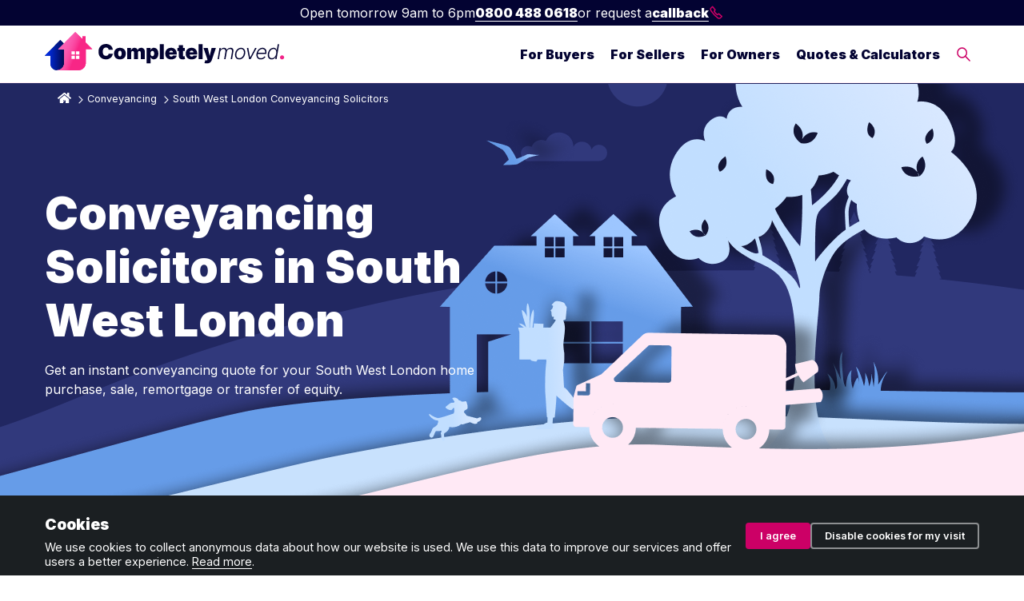

--- FILE ---
content_type: text/html; charset=UTF-8
request_url: https://www.completelymoved.co.uk/conveyancing/conveyancing-solicitors-south-west-london
body_size: 14845
content:
<!DOCTYPE html>
<html lang="en">

<head>

  <meta charset="UTF-8">
  <meta http-equiv="X-UA-Compatible" content="IE=edge">
  <meta name="viewport" content="width=device-width, initial-scale=1, shrink-to-fit=no">
  <meta name="description" content="Need a proactive conveyancing solicitor for your South West London move, remortgage, transfer of equity or deed of trust? We can help.">
  <link rel="shortcut icon" href="/ui/images/fav.png" type="image/x-icon">

  <link rel="icon" href="/ui/images/favicon.ico" sizes="32x32" type="image/x-icon">
  <link rel="icon" href="/ui/images/favicon.svg" type="image/svg+xml">
  <link rel="apple-touch-icon" href="/ui/images/apple-touch-favicon.png"><!-- 180×180 -->
  <link rel="manifest" href="/ui/manifest.webmanifest">

  <title>
    South West London Conveyancing Solicitors</title>

  <link rel="canonical" href="/conveyancing/conveyancing-solicitors-south-west-london">
  <link rel="stylesheet" href="/ui/css/style-min.css">
  <link rel="stylesheet" href="/ui/css/navbar-min.css">
  <script type="application/ld+json">
        {
        "@context": "http://schema.org",
        "@type": "Article",
        "mainEntityOfPage": {
            "@type": "WebPage",
            "@id": "https://www.completelymoved.co.uk/conveyancing/conveyancing-solicitors-south-west-london",
            "url": "https://www.completelymoved.co.uk/conveyancing/conveyancing-solicitors-south-west-london",
            "description": "Need a proactive conveyancing solicitor for your South West London move, remortgage, transfer of equity or deed of trust? We can help.",
            "inLanguage": "en-GB"
        },
        "headline": "South West London Conveyancing Solicitors","image": "https://www.completelymoved.co.uk/ui/images/page/london-large-terrace-house.webp","datePublished": "1970-01-01T00:33:43+00:00",
        "dateModified": "1970-01-01T00:33:43+00:00","inLanguage": "en-GB","author": {
                "@type": "Person",
                "@id": "https://www.completelymoved.co.uk/about-us",
                "name": "Completely Moved","url": "https://www.completelymoved.co.uk/about-us","image": "https://imagedelivery.net/6H-H9zQKRMIYaKEgF2rf9w/089281eb-233b-4fac-9561-efa6431a7e00/inlineFullWidth"
            },"publisher": {
            "@type": "Organization",
            "name": "Completely Moved",
            "logo": {
            "@type": "ImageObject",
            "url": "https://www.completelymoved.co.uk/themes/completely-moved/assets/sol-square-logo.png"
            }
        }
        }
    </script>
    <script type="application/ld+json">
        {
            "@context": "http://www.schema.org",
            "@type": "Organization",
            "name": "Completely Moved",
            "url": "https://www.completely-moved.co.uk/",
            "sameAs": [
                "https://twitter.com/CompletelyMoved",
                "https://www.facebook.com/CompletelyMoved",
                "https://www.thegoodsolicitorguide.com/solicitor/completely-moved"
            ],
            "logo": "https://www.completelymoved.co.uk/themes/completely-moved/assets/sol-square-logo.png",
            "address": {
                "@type": "PostalAddress",
                "streetAddress": "Northdown House, 11-21 Northdown Street",
                "addressLocality": "London",
                "addressRegion": "London",
                "postalCode": "N1 9BN",
                "addressCountry": "United Kingdom"
            },
            "contactPoint": {
                "@type": "ContactPoint",
                "telephone": "+44 (0)203 627 3079",
                "contactType": "customer support"
            },
            "aggregateRating":{
            "@type":"AggregateRating",
            "ratingValue":"4.8",
            "bestRating":"5",
            "reviewCount":"24"
            }
        }
    </script>
  <script async>
    window.dataLayer = window.dataLayer || [];
    function gtag(){dataLayer.push(arguments);}

    if (localStorage.getItem('cookieConsent') === null) {
      gtag('consent', 'default', {
        'ad_storage': 'denied',
        'analytics_storage': 'denied',
        'personalization_storage': 'denied',
        'security_storage': 'denied',
        'functionality_storage': 'denied'
      });
    }
    else {
      gtag('consent', 'default', JSON.parse(localStorage.getItem('cookieConsent')));
    }
  </script>

      <!-- Google tag (gtag.js) -->
    <script async src="https://www.googletagmanager.com/gtag/js?id=G-W1VRM7NZLZ"></script>
    <script>
      window.dataLayer = window.dataLayer || [];
      function gtag(){dataLayer.push(arguments);}
      gtag('js', new Date());

      gtag('config', 'G-W1VRM7NZLZ');
    </script>

    <!-- Hotjar Tracking Code for Completely Moved -->
    <script>
        (function(h,o,t,j,a,r){
            h.hj=h.hj||function(){(h.hj.q=h.hj.q||[]).push(arguments)};
            h._hjSettings={hjid:3901618,hjsv:6};
            a=o.getElementsByTagName('head')[0];
            r=o.createElement('script');r.async=1;
            r.src=t+h._hjSettings.hjid+j+h._hjSettings.hjsv;
            a.appendChild(r);
        })(window,document,'https://static.hotjar.com/c/hotjar-','.js?sv=');
    </script>
  
</head>

<body class="conveyancing-conveyancing-solicitors-south-west-london page-3681">

  <div id="navbar-wrapper"><div id="navbar-topbar">
                <div id="navbar-times">Open tomorrow 9am to 6pm</div>
                <a hreflang="en-GB"href="tel:0800 488 0618" id="navbar-phone">0800 488 0618</a>
                or request a 
                <a hreflang="en-GB"id="navbar-callback" href="/arrange-a-callback">callback <svg class="icon" role="img" viewBox="0 0 100 100" version="1.1" xmlns="http://www.w3.org/2000/svg" fill="none">
        <path d="M 25 10 L 42 31 L 35 40 C 42 51 49 58 56 63 L 66 56 L 86 74 C 70 90 68 89 60 84 C 40 70 31 60 15 37 C 8 25 9 23 25 10 Z" class="icon-line-item"/>
    </svg></a>
            </div><nav id="navbar">
                <div id="navbar-menu">
                    <div class="content-wrapper">
                        <div class="navbar-brand-wrapper">
                            <a hreflang="en-GB"title="Completely Moved Homepage" href="/" hreflang="en-GB">
                                <img src="/ui/images/logo.svg" alt="Completely Moved logo" class="logo">
                            </a>
                        </div>
                        <div class="navbar-mobile" style="color:black;font-size:11px;line-height:14px;text-align:center;padding:0 5px 5px 0;"><svg class="icon" viewBox="0 0 100 100" fill="none" xmlns="http://www.w3.org/2000/svg">
    <path d="M25 25H75" class="icon-line-item" id="hamburger-bun-top"/>
    <path d="M25 50H75" class="icon-line-item" id="hamburger-meat"/>
    <path d="M25 75H75" class="icon-line-item" id="hamburger-bun-bottom"/>
    </svg><br>Menu</div>
                        <div id="navbar-menu-inner">
                            <div>
                                <ul class="nav-list" id="top-level-nav-list">
                                <li><a hreflang="en-GB"hreflang="en-GB" class="nav-link top-level-nav has-mega expanding-link" data-control="fb" data-second="For Buyers" href="">For Buyers</a></li><li><a hreflang="en-GB"hreflang="en-GB" class="nav-link top-level-nav has-mega expanding-link" data-control="fs" data-second="For Sellers" href="">For Sellers</a></li><li><a hreflang="en-GB"hreflang="en-GB" class="nav-link top-level-nav has-mega expanding-link" data-control="fo" data-second="For Owners" href="">For Owners</a></li><li><a hreflang="en-GB"hreflang="en-GB" class="nav-link top-level-nav has-mega expanding-link" data-control="tc" data-second="Quotes & Calculators" href="">Quotes & Calculators</a></li><li><a hreflang="en-GB"hreflang="en-GB" class="nav-link top-level-nav has-no-mega" data-control="se" href="/search"><svg class="icon" viewBox="0 0 100 100" fill="none" xmlns="http://www.w3.org/2000/svg"> <circle cx="40" cy="40" r="30" class="icon-line-item"/> <path d="M 62 62 L 90 90" class="icon-line-item"/> </svg> </a></li>
                                </ul>
                            </div>
                        </div>
                    </div>
                </div>
                <div id="navbar-menu-mega">
                    <div class="content-wrapper">
                        <div class="navbar-menu-mega-section type-fb"><div class="mega-row"><p class="navbar-mega-title">For Buyers</p></div><div class="columns mega-row"><div><p class="navbar-section-title">Legal</p><ul class="nav-list"><li><a hreflang="en-GB"hreflang="en-GB" href="/conveyancing" class="nav-link">Conveyancing</a></li><li><a hreflang="en-GB"hreflang="en-GB" href="/conveyancing/transfer-of-equity" class="nav-link">Transfer of equity</a></li><li><a hreflang="en-GB"hreflang="en-GB" href="/conveyancing/deed-of-trust" class="nav-link">Deed of trust</a></li><li><a hreflang="en-GB"hreflang="en-GB" href="/conveyancing/right-to-buy-conveyancing" class="nav-link">Right to Buy conveyancing</a></li><li><a hreflang="en-GB"hreflang="en-GB" href="/conveyancing/shared-ownership" class="nav-link">Shared ownership</a></li><li><a hreflang="en-GB"hreflang="en-GB" href="/conveyancing/new-build-conveyancing" class="nav-link">New build conveyancing</a></li></ul><p class="navbar-section-title">Survey</p><ul class="nav-list"><li><a hreflang="en-GB"hreflang="en-GB" href="/home-survey" class="nav-link">Home survey</a></li><li><a hreflang="en-GB"hreflang="en-GB" href="/home-survey/property-valuation" class="nav-link">Property valuation</a></li></ul><p class="navbar-section-title">Property auction</p><ul class="nav-list"><li><a hreflang="en-GB"hreflang="en-GB" href="/conveyancing/property-auction-legal-pack" class="nav-link">Pre-auction legal pack review</a></li><li><a hreflang="en-GB"hreflang="en-GB" href="/conveyancing/property-auction-conveyancing" class="nav-link">Auction conveyancing</a></li></ul></div><div><p class="navbar-section-title">Money</p><ul class="nav-list"><li><a hreflang="en-GB"hreflang="en-GB" href="/money/advice/stamp-duty-calculator" class="nav-link">Stamp Duty calculator</a></li><li><a hreflang="en-GB"hreflang="en-GB" href="/money/advice/67-cost-cutting-tips-for-buying-selling-and-moving-home" class="nav-link">Saving money when buying a home</a></li><li><a hreflang="en-GB"hreflang="en-GB" href="/money/advice/council-tax-bands-table-of-all-uk-regions-compared" class="nav-link">Compare Council Tax</a></li></ul><p class="navbar-section-title">Choosing the right property</p><ul class="nav-list"><li><a hreflang="en-GB"hreflang="en-GB" href="/general-property/solving-common-property-issues-buying" class="nav-link">Solving common property issues</a></li><li><a hreflang="en-GB"hreflang="en-GB" href="/house-prices" class="nav-link">Sold house prices in area</a></li></ul><p class="navbar-section-title">Leasehold</p><ul class="nav-list"><li><a hreflang="en-GB"hreflang="en-GB" href="/conveyancing/advice/what-you-need-to-know-about-buying-a-leasehold-property" class="nav-link">Leasehold vs freehold</a></li><li><a hreflang="en-GB"hreflang="en-GB" href="/conveyancing/advice/what-you-need-to-know-about-buying-a-share-of-freehold-property" class="nav-link">Buying a share of freehold property</a></li></ul><p class="navbar-section-title">Investing</p><ul class="nav-list"><li><a hreflang="en-GB"hreflang="en-GB" href="/conveyancing/buy-to-let-conveyancing" class="nav-link">Buy to let conveyancing</a></li><li><a hreflang="en-GB"hreflang="en-GB" href="/conveyancing/advice/how-much-stamp-duty-do-i-pay-on-a-buy-to-let-property" class="nav-link">Stamp Duty on second homes</a></li></ul></div><div><p class="navbar-section-title">Get a quote</p><ul class="nav-list"><li><a hreflang="en-GB"hreflang="en-GB" href="/get-a-quote/conveyancing-quote" class="nav-link">Conveyancing quote</a></li><li><a hreflang="en-GB"hreflang="en-GB" href="/get-a-quote/home-survey-quote" class="nav-link">Home survey quote</a></li><li><a hreflang="en-GB"hreflang="en-GB" href="/get-a-quote/transfer-of-equity-quote" class="nav-link">Transfer of equity quote</a></li><li><a hreflang="en-GB"hreflang="en-GB" href="/get-a-quote/deed-of-trust-quote" class="nav-link">Deed of trust quote</a></li><li><a hreflang="en-GB"hreflang="en-GB" href="/get-a-quote" class="nav-link">All quotes</a></li></ul><p class="navbar-section-title">Advice</p><ul class="nav-list"><li><a hreflang="en-GB"hreflang="en-GB" href="/for-buyers/advice" class="nav-link">Homebuyer advice</a></li><li><a hreflang="en-GB"hreflang="en-GB" href="/glossary" class="nav-link">Jargon buster</a></li><li><a hreflang="en-GB"hreflang="en-GB" href="/get-a-quote#understandnumbers" class="nav-link">Tools &amp; calculators</a></li></ul></div></div></div><div class="navbar-menu-mega-section type-fs"><div class="mega-row"><p class="navbar-mega-title">For Sellers</p></div><div class="columns mega-row"><div><p class="navbar-section-title">Legal</p><ul class="nav-list"><li><a hreflang="en-GB"hreflang="en-GB" href="/conveyancing" class="nav-link">Conveyancing</a></li><li><a hreflang="en-GB"hreflang="en-GB" href="/conveyancing/transfer-of-equity" class="nav-link">Transfer of equity</a></li><li><a hreflang="en-GB"hreflang="en-GB" href="/conveyancing/lease-extension" class="nav-link">Lease extension</a></li><li><a hreflang="en-GB"hreflang="en-GB" href="/conveyancing/deed-of-trust" class="nav-link">Deed of trust</a></li><li><a hreflang="en-GB"hreflang="en-GB" href="/conveyancing/help-to-buy-repayment" class="nav-link">Help to Buy loan repayment</a></li></ul><p class="navbar-section-title">Survey</p><ul class="nav-list"><li><a hreflang="en-GB"hreflang="en-GB" href="/home-survey/property-valuation" class="nav-link">Property valuation</a></li></ul><p class="navbar-section-title">Property auction</p><ul class="nav-list"><li><a hreflang="en-GB"hreflang="en-GB" href="/conveyancing/property-auction-legal-pack" class="nav-link">Prepare pre-auction legal pack</a></li><li><a hreflang="en-GB"hreflang="en-GB" href="/conveyancing/property-auction-conveyancing" class="nav-link">Auction conveyancing</a></li></ul><p class="navbar-section-title">Selling your property</p><ul class="nav-list"><li><a hreflang="en-GB"hreflang="en-GB" href="/general-property/solving-common-property-issues-selling" class="nav-link">Solving common property issues</a></li><li><a hreflang="en-GB"hreflang="en-GB" href="/house-prices" class="nav-link">Sold house prices in area</a></li></ul></div><div><p class="navbar-section-title">Get a Quote</p><ul class="nav-list"><li><a hreflang="en-GB"hreflang="en-GB" href="/get-a-quote/conveyancing-quote" class="nav-link">Conveyancing quote</a></li><li><a hreflang="en-GB"hreflang="en-GB" href="/get-a-quote/property-valuation-quote" class="nav-link">Property valuation quote</a></li><li><a hreflang="en-GB"hreflang="en-GB" href="/get-a-quote/transfer-of-equity-quote" class="nav-link">Transfer of equity quote</a></li><li><a hreflang="en-GB"hreflang="en-GB" href="/get-a-quote" class="nav-link">All quotes</a></li></ul><p class="navbar-section-title">Advice</p><ul class="nav-list"><li><a hreflang="en-GB"hreflang="en-GB" href="/for-sellers/advice" class="nav-link">Home seller advice</a></li><li><a hreflang="en-GB"hreflang="en-GB" href="/glossary" class="nav-link">Jargon buster</a></li><li><a hreflang="en-GB"hreflang="en-GB" href="/get-a-quote#understandnumbers" class="nav-link">Tools &amp; calculators</a></li></ul></div></div></div><div class="navbar-menu-mega-section type-fo"><div class="mega-row"><p class="navbar-mega-title">For Owners</p></div><div class="columns mega-row"><div><p class="navbar-section-title">Legal</p><ul class="nav-list"><li><a hreflang="en-GB"hreflang="en-GB" href="/conveyancing/transfer-of-equity" class="nav-link">Transfer of equity</a></li><li><a hreflang="en-GB"hreflang="en-GB" href="/conveyancing/deed-of-trust" class="nav-link">Deed of trust</a></li><li><a hreflang="en-GB"hreflang="en-GB" href="/conveyancing/remortgage-conveyancing" class="nav-link">Remortgage conveyancing</a></li><li><a hreflang="en-GB"hreflang="en-GB" href="/conveyancing/lease-extension" class="nav-link">Lease extension</a></li><li><a hreflang="en-GB"hreflang="en-GB" href="/conveyancing/staircasing" class="nav-link">Staircasing</a></li><li><a hreflang="en-GB"hreflang="en-GB" href="/conveyancing/help-to-buy-repayment" class="nav-link">Help to Buy loan repayment</a></li></ul><p class="navbar-section-title">Survey</p><ul class="nav-list"><li><a hreflang="en-GB"hreflang="en-GB" href="/home-survey/property-valuation" class="nav-link">Property valuation</a></li></ul></div><div><p class="navbar-section-title">Get a Quote</p><ul class="nav-list"><li><a hreflang="en-GB"hreflang="en-GB" href="/get-a-quote/transfer-of-equity-quote" class="nav-link">Transfer of equity quote</a></li><li><a hreflang="en-GB"hreflang="en-GB" href="/get-a-quote/remortgage-conveyancing-quote" class="nav-link">Remortgage conveyancing quote</a></li><li><a hreflang="en-GB"hreflang="en-GB" href="/get-a-quote/property-valuation-quote" class="nav-link">Property valuation quote</a></li><li><a hreflang="en-GB"hreflang="en-GB" href="/get-a-quote/deed-of-trust-quote" class="nav-link">Deed of trust quote</a></li><li><a hreflang="en-GB"hreflang="en-GB" href="/get-a-quote" class="nav-link">All quotes</a></li></ul><p class="navbar-section-title">Advice</p><ul class="nav-list"><li><a hreflang="en-GB"hreflang="en-GB" href="/for-owners/advice" class="nav-link">Home owner advice</a></li><li><a hreflang="en-GB"hreflang="en-GB" href="/glossary" class="nav-link">Jargon buster</a></li><li><a hreflang="en-GB"hreflang="en-GB" href="/get-a-quote#understandnumbers" class="nav-link">Tools &amp; calculators</a></li></ul></div></div></div><div class="navbar-menu-mega-section type-tc"><div class="mega-row"><p class="navbar-mega-title">Quotes & Calculators</p></div><div class="columns mega-row"><div><p class="navbar-section-title">Get a Quote</p><ul class="nav-list"><li><a hreflang="en-GB"hreflang="en-GB" href="/get-a-quote/conveyancing-quote" class="nav-link">Conveyancing quote</a></li><li><a hreflang="en-GB"hreflang="en-GB" href="/get-a-quote/transfer-of-equity-quote" class="nav-link">Transfer of equity quote</a></li><li><a hreflang="en-GB"hreflang="en-GB" href="/get-a-quote/remortgage-conveyancing-quote" class="nav-link">Remortgage conveyancing quote</a></li><li><a hreflang="en-GB"hreflang="en-GB" href="/get-a-quote/auction-conveyancing-quote" class="nav-link">Auction conveyancing quote</a></li><li><a hreflang="en-GB"hreflang="en-GB" href="/get-a-quote/prepare-property-auction-legal-pack-quote" class="nav-link">Prepare auction legal pack quote</a></li><li><a hreflang="en-GB"hreflang="en-GB" href="/get-a-quote/property-auction-legal-pack-review-quote" class="nav-link">Review auction legal pack quote</a></li><li><a hreflang="en-GB"hreflang="en-GB" href="/get-a-quote/home-survey-quote" class="nav-link">Property survey quote</a></li><li><a hreflang="en-GB"hreflang="en-GB" href="/get-a-quote/property-valuation-quote" class="nav-link">Property valuation quote</a></li><li><a hreflang="en-GB"hreflang="en-GB" href="/get-a-quote/deed-of-trust-quote" class="nav-link">Deed of trust quote</a></li><li><a hreflang="en-GB"hreflang="en-GB" href="/get-a-quote/help-to-buy-repayment-quote" class="nav-link">Help to Buy repayment quote</a></li></ul></div><div><p class="navbar-section-title">Calculators</p><ul class="nav-list"><li><a hreflang="en-GB"hreflang="en-GB" href="/mortgages/advice/mortgage-calculator" class="nav-link">Mortgage calculator</a></li><li><a hreflang="en-GB"hreflang="en-GB" href="/money/advice/stamp-duty-calculator" class="nav-link">Stamp Duty (SDLT) calculator</a></li><li><a hreflang="en-GB"hreflang="en-GB" href="/conveyancing/advice/land-transaction-tax-calculator" class="nav-link">Land Transaction Tax (LTT) calculator</a></li><li><a hreflang="en-GB"hreflang="en-GB" href="/conveyancing/advice/do-i-pay-stamp-duty-land-tax-sdlt-on-a-transfer-of-equity" class="nav-link">Transfer of equity Stamp Duty calculator</a></li><li><a hreflang="en-GB"hreflang="en-GB" href="/conveyancing/advice/lender-panel-checker" class="nav-link">Lender panel checker</a></li><li><a hreflang="en-GB"hreflang="en-GB" href="/money/advice/council-tax-bands-table-of-all-uk-regions-compared" class="nav-link">Compare Council Tax</a></li><li><a hreflang="en-GB"hreflang="en-GB" href="/house-prices" class="nav-link">Sold house priced checker</a></li></ul></div></div></div>
                    </div>
                </div>
            </nav>
        </div>
        <div id="navbar-blackout"></div>
  <div id="page">

    <!-- PAGE TEMPLATE --><div class="block-region-hero"><div class="block block-129" data-source="129 IN HERO"><div id="house-on-the-hill-hero" class="hero-module module unpadded bg-mid-dark-blue text-white parallax">
            <div id="parallax-item-1" style="background-image:url(https://imagedelivery.net/6H-H9zQKRMIYaKEgF2rf9w/b2f81496-54c7-4cb1-0a6d-4c070aad6f00/Masthead);" class="parallax-item" data-speed="0.8"></div><div id="parallax-item-2" style="background-image:url(https://imagedelivery.net/6H-H9zQKRMIYaKEgF2rf9w/f306f537-779f-4ac5-7b1f-aaf2cd544c00/Masthead);" class="parallax-item" data-speed="0.5"></div><div id="parallax-item-3" style="background-image:url(https://imagedelivery.net/6H-H9zQKRMIYaKEgF2rf9w/63ee69ab-635a-4e92-a57e-22db9e049c00/Masthead);" class="parallax-item" data-speed="0.2"></div><div id="parallax-item-4" style="background-image:url(https://imagedelivery.net/6H-H9zQKRMIYaKEgF2rf9w/d8b23c7e-6616-445a-e41a-728dd0937100/Masthead);" class="parallax-item" data-speed="0"></div>
            <div class="content-wrapper">
                <div class="content">
                <div class="hero-breadcrumb-wrapper"><ul class="breadcrumbs"><li><a hreflang="en-GB"hreflang="en-GB" href="/"><svg style="height:15px;margin-bottom:-2px;" aria-hidden="true" focusable="false" data-prefix="fas" data-icon="home" class="svg-inline--fa fa-home fa-w-18" role="img" xmlns="http://www.w3.org/2000/svg" viewBox="0 0 576 512"><path fill="currentColor" d="M280.37 148.26L96 300.11V464a16 16 0 0 0 16 16l112.06-.29a16 16 0 0 0 15.92-16V368a16 16 0 0 1 16-16h64a16 16 0 0 1 16 16v95.64a16 16 0 0 0 16 16.05L464 480a16 16 0 0 0 16-16V300L295.67 148.26a12.19 12.19 0 0 0-15.3 0zM571.6 251.47L488 182.56V44.05a12 12 0 0 0-12-12h-56a12 12 0 0 0-12 12v72.61L318.47 43a48 48 0 0 0-61 0L4.34 251.47a12 12 0 0 0-1.6 16.9l25.5 31A12 12 0 0 0 45.15 301l235.22-193.74a12.19 12.19 0 0 1 15.3 0L530.9 301a12 12 0 0 0 16.9-1.6l25.5-31a12 12 0 0 0-1.7-16.93z"></path></svg></a></li><li><a hreflang="en-GB"hreflang="en-GB" href="/conveyancing">Conveyancing</a></li><li>South West London Conveyancing Solicitors</li></ul><ul class="mobile-breadcrumbs"><li><a hreflang="en-GB"hreflang="en-GB" href="/conveyancing">See Conveyancing</a></li></ul></div>
                
                <h1>Conveyancing Solicitors in South West London</h1>
                <p>Get an instant conveyancing quote for your South West London home purchase, sale, remortgage or transfer of equity.</p>
                
                
                </div>
                
            </div>
            
        </div><div id= "local-hero-cards" class="card-module module unpadded bg-light-pink hero-cards"><div class="content-wrapper centered"><div class="card-holder four-up"><div class="card card centered solid with-icon">
                
                <div class="card-icon"><svg class="icon" viewBox="0 0 64 64" fill="none" xmlns="http://www.w3.org/2000/svg">
    <path d="M2 30.5L30 2.5L61.5 34H51.5V61.5H15M15 61.5H5.5L6.5 52.5L11 51L15 55V61.5Z" class="icon-line-item"/>
    <path d="M11 55.5L5.5 61M10 51L27.0858 33.9142C27.8668 33.1332 29.1332 33.1332 29.9142 33.9142L31.5858 35.5858C32.3668 36.3668 32.3668 37.6332 31.5858 38.4142L15 55" class="icon-line-item"/>
    <path d="M24.5 37.5L28 41" class="icon-line-item"/>
    </svg></div>
                
                <div class="content">
                    <div class="non-button-content">
                        <h2 class="card-title">Sale & Purchase Conveyancing</h2>
                        
                        
                    </div>
                    <div class="button-holder"><a hreflang="en-GB"href="/get-a-quote/conveyancing-quote" class="button">Get an instant quote</a><a hreflang="en-GB"href="/conveyancing" class="button tertiary small-button">Or read more</a></div>
                </div></div><div class="card card centered solid with-icon">
                
                <div class="card-icon"><svg class="icon" viewBox="0 0 64 64" fill="none" xmlns="http://www.w3.org/2000/svg">
    <path d="M3 30L30.5 2.5L62 34H52V61H23" class="icon-line-item"/>
    <path d="M3.5 60.9998C3.5 52.5998 9.5 50.9998 12.5 50.9998C15.5 50.9998 22.5 51.5 22.5 60.9998C22.5 47.5 32.5 47.5 35 47.5C37.5 47.5 46.5 50.1996 46.5 60.9998" class="icon-line-item"/>
    <circle cx="13" cy="43" r="5.5" class="icon-line-item"/>
    <circle cx="34.5" cy="38.5" r="7" class="icon-line-item"/>
    </svg></div>
                
                <div class="content">
                    <div class="non-button-content">
                        <h2 class="card-title">Transfer of Equity Conveyancing</h2>
                        
                        
                    </div>
                    <div class="button-holder"><a hreflang="en-GB"href="/get-a-quote/transfer-of-equity-quote" class="button">Get an instant quote</a><a hreflang="en-GB"href="/conveyancing/transfer-of-equity" class="button tertiary small-button">Or read more</a></div>
                </div></div><div class="card card centered solid with-icon">
                
                <div class="card-icon"><svg class="icon" viewBox="0 0 64 64" fill="none" xmlns="http://www.w3.org/2000/svg">
    <path d="M2 30L29.5 2.5L61 34H51V61H8.5L39.5 30" class="icon-line-item"/>
    <circle cx="20" cy="32" r="4.5" class="icon-line-item"/>
    <circle cx="37" cy="49" r="4.5" class="icon-line-item"/>
    </svg></div>
                
                <div class="content">
                    <div class="non-button-content">
                        <h2 class="card-title">Remortgage Conveyancing</h2>
                        
                        
                    </div>
                    <div class="button-holder"><a hreflang="en-GB"href="/get-a-quote/remortgage-conveyancing-quote" class="button">Get an instant quote</a><a hreflang="en-GB"href="/conveyancing/remortgage-conveyancing" class="button tertiary small-button">Or read more</a></div>
                </div></div><div class="card card centered solid with-icon">
                
                <div class="card-icon"><svg class="icon" viewBox="0 0 64 64" fill="none" xmlns="http://www.w3.org/2000/svg">
    <path d="M2 5V7M2 34V32.5M2 7H29.5L31 8.5M2 7V32.5M61.5 7H33.5L22 18.5C22.3333 18.8333 23.3 19.8 24.5 21C26 22.5 29 22.5 30.5 21C31.7 19.8 33.3333 18.1667 34 17.5H40.5C44.369 21.369 51.5311 28.5311 55.5 32.5M32.5 54.5C32.5 54.5 32.7 54.7 35.5 57.5C39 61 45 56 41 52C45 56 51 50 47 46C51 50 56.5 44.5 52.5 40.5C56.5 44.5 62 39 58 35C57.5476 34.5476 56.6602 33.6602 55.5 32.5M2 32.5H8M61.5 32.5H55.5" class="icon-line-item"/>
    <path d="M61.5 5V34.5" class="icon-line-item"/>
    <rect x="3.12132" y="37.9004" width="16.0214" height="7.67704" rx="3.5" transform="rotate(-45 3.12132 37.9004)" class="icon-line-item"/>
    <rect x="9.12132" y="43.4492" width="16.0214" height="7.67704" rx="3.5" transform="rotate(-45 9.12132 43.4492)" class="icon-line-item"/>
    <rect x="15.1213" y="49.4492" width="16.0214" height="7.67704" rx="3.5" transform="rotate(-45 15.1213 49.4492)" class="icon-line-item"/>
    <rect x="21.1213" y="55" width="16.0214" height="7.67704" rx="3.5" transform="rotate(-45 21.1213 55)" class="icon-line-item"/>
    </svg></div>
                
                <div class="content">
                    <div class="non-button-content">
                        <h2 class="card-title">Deed of Trust &amp; Declaration of Trust</h2>
                        
                        
                    </div>
                    <div class="button-holder"><a hreflang="en-GB"href="/get-a-quote/deed-of-trust-quote" class="button">Get an instant quote</a><a hreflang="en-GB"href="/conveyancing/deed-of-trust" class="button tertiary small-button">Or read more</a></div>
                </div></div></div></div></div></div></div><div id="main-content-block"><div class="content-wrapper"><div class="page-columns"><div class="page-content"><div class="article-content"><div class="page-top-sig"><b class="page-top-sig-author-name">Share this article:</b><span class="page-top-sig-links"><a title="Share on Facebook" href="https://www.facebook.com/sharer/sharer.php?u=https%3A//www.completelymoved.co.uk/conveyancing/conveyancing-solicitors-south-west-london" class="share-link" data-sharebutton="socicon_share" data-shareusing="facebook" target="_blank" rel="noopener"><svg class="icon" width="21" height="21" viewBox="0 0 21 21" fill="none" xmlns="http://www.w3.org/2000/svg">
    <title>Completely Moved on Facebook</title>
    <path d="M12.0551 20.2853V13.2026C12.7091 13.2026 13.3461 13.186 13.9831 13.2082C14.3469 13.2211 14.4619 13.0883 14.5014 12.7381C14.5787 12.0468 14.7219 11.3628 14.8331 10.6752C14.852 10.5591 14.835 10.4356 14.835 10.2696H12.0212C12.1399 9.35527 11.8158 8.46486 12.2229 7.6187C12.4434 7.16152 12.8297 6.9108 13.365 6.91265C13.7739 6.91265 14.181 6.90159 14.59 6.90527C14.8859 6.90896 15.0216 6.75964 15.0235 6.48865C15.0291 5.88951 15.0405 5.29038 15.0103 4.69309C15.0046 4.57326 14.8407 4.36863 14.7332 4.35757C13.8795 4.27646 13.0125 4.12345 12.1701 4.19903C10.3193 4.36495 8.92655 5.49685 8.83232 7.5763C8.79274 8.43353 8.82666 9.29443 8.82666 10.2143H6.239V13.1989C6.95141 13.1989 7.66947 13.2118 8.38565 13.1934C8.70416 13.1842 8.82666 13.269 8.82478 13.6027C8.81159 15.6766 8.8097 17.7487 8.82478 19.8226C8.82666 20.1747 8.69097 20.254 8.38 20.1987C7.28311 20.0069 6.25596 19.618 5.30231 19.0705C3.52883 18.051 2.16432 16.6481 1.25591 14.8304C0.807354 13.9345 0.443611 13.0127 0.345608 12.0099C0.287183 11.4697 0.181641 10.9259 0.181641 10.3821C0.18541 7.50441 1.2691 5.06363 3.3856 3.07451C4.67472 1.86149 6.19565 1.05404 7.94463 0.630041C9.06225 0.359048 10.1874 0.206038 11.322 0.327709C13.4988 0.558145 15.4626 1.31951 17.1475 2.72609C18.4913 3.84877 19.4563 5.23876 20.097 6.826C20.719 8.36532 20.9075 10.0042 20.6681 11.6301C20.2422 14.5355 18.8211 16.9154 16.339 18.6151C15.3853 19.2677 14.3507 19.7949 13.1897 20.0309C12.8297 20.1028 12.4735 20.1913 12.0551 20.2853Z" class="icon-fill-only-item"/>
    </svg></a>
    <a title="Share on Twitter" href="https://twitter.com/intent/tweet?text=https%3A//www.completelymoved.co.uk/conveyancing/conveyancing-solicitors-south-west-london" class="share-link" data-sharebutton="socicon_share" data-shareusing="twitter" target="_blank" rel="noopener"><svg class="icon" width="21" height="21" viewBox="0 0 21 21" fill="none" xmlns="http://www.w3.org/2000/svg">
    <title>Completely Moved on LinkedIn</title>
    <path d="M10.7933 0.2849C5.07793 0.259183 0.7841 4.76322 0.769446 10.2831C0.754791 15.8084 5.14387 20.3198 10.7749 20.2849C16.3382 20.3253 20.7896 15.8654 20.7694 10.2757C20.7511 4.79629 16.5489 0.310616 10.7933 0.2849ZM13.9843 15.7129C13.2003 15.79 12.7167 15.5494 12.3009 14.8312C11.6909 13.775 10.9142 12.8161 10.2217 11.8058C10.0532 11.5597 9.97076 11.5964 9.79491 11.8058C8.8222 12.9539 7.8092 14.0689 6.86214 15.2371C6.48844 15.6982 6.0946 15.7882 5.50658 15.6357C6.02682 15.0204 6.51592 14.4399 7.00868 13.8631C7.79454 12.9447 8.59139 12.0354 9.35893 11.1023C9.44503 10.9976 9.4322 10.7037 9.34611 10.577C8.16091 8.83376 6.95373 7.10342 5.75387 5.3694C5.66045 5.2353 5.58168 5.09019 5.47177 4.9065L8.25067 4.86609C8.42653 4.8716 8.661 4.98549 8.76358 5.12693C9.56043 6.22722 10.3573 7.32935 11.0973 8.46822C11.3446 8.84662 11.482 8.67579 11.6506 8.48475C12.5738 7.43038 13.5154 6.38887 14.3855 5.29225C14.7317 4.85507 15.0926 4.79445 15.6806 4.90466C15.208 5.47226 14.794 5.98108 14.3672 6.48255C13.5831 7.40283 12.7863 8.31025 12.0169 9.24155C11.9345 9.34074 11.929 9.60525 12.0023 9.71546C12.7515 10.8507 13.5209 11.973 14.2921 13.0935C14.8728 13.9366 15.4644 14.7687 16.1147 15.6982C15.3435 15.6982 14.6584 15.6468 13.9843 15.7111V15.7129Z" class="icon-fill-only-item"/>
    <path d="M8.40646 5.92445C8.31304 5.79219 8.16283 5.63055 8.02361 5.61401C7.6719 5.56993 7.30919 5.59932 6.90619 5.59932C6.95015 5.73157 6.95748 5.81056 6.99778 5.8675C7.58946 6.73268 8.18481 7.59418 8.78199 8.45567C10.1302 10.4064 11.473 12.3591 12.834 14.3006C13.0117 14.5523 13.2407 14.8462 13.5081 14.9362C13.8324 15.0464 14.2225 14.9619 14.686 14.9619C13.7628 13.6283 12.911 12.3921 12.0555 11.1596C10.8428 9.41269 9.63013 7.66581 8.4083 5.92445H8.40646Z" class="icon-fill-only-item"/>
    </svg></a>
     <a title="Share on LinkedIn" href="https://www.linkedin.com/shareArticle?mini=true&amp;url=https%3A//www.completelymoved.co.uk/conveyancing/conveyancing-solicitors-south-west-london" class="share-link" data-sharebutton="socicon_share" data-shareusing="linkedin" target="_blank" rel="noopener"><svg class="icon" width="21" height="21" viewBox="0 0 21 21" fill="none" xmlns="http://www.w3.org/2000/svg">
    <title>Completely Moved on LinkedIn</title>
    <path d="M20.7677 10.2815C20.8851 15.7904 16.2223 20.2246 10.965 20.2852C5.17361 20.3512 0.767697 15.6804 0.769532 10.32C0.771367 4.77993 5.1993 0.288826 10.8127 0.285159C16.2021 0.281491 20.8374 4.6809 20.7677 10.2815ZM9.18865 8.48982V15.6638H11.4017C11.4017 15.4878 11.4017 15.3393 11.4017 15.1907C11.4017 14.2133 11.3833 13.2358 11.4109 12.2584C11.4219 11.8403 11.4971 11.4185 11.598 11.0114C11.71 10.5639 12.2036 10.2191 12.6532 10.1788C13.4386 10.1073 13.9157 10.6134 13.9469 11.4533C13.9891 12.627 13.9597 13.8043 13.9597 14.9817C13.9597 15.2054 13.9597 15.4291 13.9597 15.6638H16.1746C16.1746 13.9144 16.2407 12.1887 16.1544 10.4722C16.0829 9.03447 15.0846 8.26609 13.7469 8.18356C12.8569 8.12855 12.0752 8.52283 11.4292 9.25637C11.3999 9.06014 11.4127 8.92627 11.3577 8.83275C11.2788 8.70254 11.154 8.51182 11.0402 8.50449C10.4346 8.47148 9.82541 8.48982 9.19049 8.48982H9.18865ZM7.7298 15.6675V8.53199H5.54428V15.6675H7.7298ZM7.93166 6.15899C7.92799 5.3906 7.39216 4.84778 6.64163 4.85329C5.9223 4.85879 5.33509 5.45662 5.33692 6.17733C5.33876 6.93838 5.86908 7.41518 6.6508 7.45919C7.36096 7.49954 8.03075 6.86135 7.93166 6.15899Z" class="icon-fill-only-item"/>
    </svg></a></span></div><p><div class="shortcode" data-source="NEW-CON-LOC-INTRO"><h2>Conveyancing in South West London</h2><p>Conveyancing describes the legal transfer of property ownership, and includes all the administrative and legal work carried out by a solicitor. If you're looking for a <b>conveyancing solicitor in South West London,</b> you're in the right place. Get a fast & proactive solicitor from a nationwide panel of conveyancing experts.</p><p>We have <b>helped South West London and London clients</b> with buying, selling, buy-to-let, Help to Buy, Right to Buy, shared ownership, new build, leasehold, lease extensions, remortgage and transfer of equity.</p></div></p><p><div class="shortcode" data-source="CON-OTHER-AREAS"></div></p><p><img src="/ui/images/page/london-large-terrace-house.webp" loading="lazy" alt="South West London Conveyancing Solicitors" class="article-image pageimage-shortcode"></p><h2 id="buying">Buying property in South West London</h2><p>Offering a blend of bustling city life and tranquil green spaces, South West London is known for areas like Wimbledon, renowned for the annual tennis championship, and Richmond with its beautiful park. The area has an eclectic mix of shops, restaurants, and cultural venues, catering to all lifestyles. </p><p>With excellent transport links, including Underground and Overground services, South West London is easily accessible and well-connected to the rest of the city. It offers a high standard of living and has a population estimated to be over 1.6 million.</p><p><div class="widget-houseprices clearfix">
                <div class="widget-inner">
                    <h3>What's your home worth?</h3> 
                    <p>The UK's average sold price is currently &pound;272,995.</p> <p><b>Updated November 2025</b></p> <p>Find sold property prices across the UK. Search by county, town or postcode.</p> <a hreflang="en-GB"href="/house-prices" class="">Find latest sold properties</a>
                </div>
            </div></p><p><h3>Council Tax in South West London (2023/24)</h3><p>South West London is in London Borough of Wandsworth.</p><table class="new-table conpanel-ctax-table" style="width:100%;">
        <tbody>
        <tr>
            <th>Band</th>
            <th>Amount</th>
        </tr><tr>
                <td>A</td>
                <td>&pound;614.21</td>
            </tr><tr>
                <td>B</td>
                <td>&pound;716.57</td>
            </tr><tr>
                <td>C</td>
                <td>&pound;818.94</td>
            </tr><tr>
                <td>D</td>
                <td>&pound;921.31</td>
            </tr><tr>
                <td>E</td>
                <td>&pound;1,126.05</td>
            </tr><tr>
                <td>F</td>
                <td>&pound;1,330.78</td>
            </tr><tr>
                <td>G</td>
                <td>&pound;1,535.52</td>
            </tr><tr>
                <td>H</td>
                <td>&pound;1,842.62</td>
            </tr></tbody>
        </table></p><p><h3>What does a property lawyer do?</h3> <p>For a house or flat purchase, your conveyancing solicitor will handle the legal aspects of buying a home. </p><p>They will raise questions for the seller's solicitor, order searches, review the contract of sale, and take care of tasks after the sale, like registering the property ownership with the Land Registry.</p> <p>Further to the standard checks and searches, South West London conveyancing solicitors would also undertake checks for leasehold issues, such as excessive service charges and ground rents.</p></p><p><a hreflang="en-GB"href="/money/advice/stamp-duty-calculator" class="widget-calculator-wrapper">
            <div class="widget widget-calculator widget-mortgagecalc">
                <div class="widget-inner">
                    <div><div><svg class="icon" viewBox="0 0 64 64" fill="none" xmlns="http://www.w3.org/2000/svg">
<path d="M14.3199 31.9301C12.3098 25.6935 20.2128 20.5366 25.7142 25.2507" class="icon-line-item"/>
<path d="M49.6801 31.9301C51.6902 25.6935 43.7872 20.5366 38.2858 25.2507" class="icon-line-item"/>
<path d="M32 17V29.573" class="icon-line-item"/>
<path d="M28.8574 21.3223L35.1439 21.3223" class="icon-line-item"/>
<path d="M32 35.0742V43.3252" class="icon-line-item"/>
<path d="M23 35V43" class="icon-line-item"/>
<path d="M41 35V43" class="icon-line-item"/>
<path d="M48.5021 36.252L44.966 43.7172H19.0342L15.498 36.252" class="icon-line-item"/>
<circle cx="32" cy="32" r="30.5" class="icon-line-item"/>
<circle cx="32" cy="32" r="24.5" class="icon-line-item"/>
</svg></div>Stamp duty calculator</div>
                    <div>Find out how much Stamp Duty Land Tax (SDLT) you will have to pay for your property purchase, with our 2024 Stamp Duty Calculator.</div>
                    <div><span class="button white-button outline">Start now</span></div>
                </div>
            </div></a></p><h3>Are you funding your home purchase with a mortgage?</h3> <p>If you are getting a mortgage, your solicitor will also need to act for the bank or building society.</p> <p>If your conveyancing solicitor isn't accepted on your chosen mortgage provider's panel, it could take weeks longer to buy your house.</p> <p>Over 100 lenders have approved our chosen panel solicitors, so we can help you complete your South West London transaction smoothly.</p><p>Read more:</p><p><a hreflang="en-GB"href="/conveyancing">Conveyancing for buying a property</a></p><p><div class="shortcode" data-source="LENDERCHECKER"><div class="form-module module calculator half-padded"><div class=""><div class="form-icon"><svg width="65" height="65" viewBox="0 0 65 65" fill="none" xmlns="http://www.w3.org/2000/svg">
    <path d="M30.8731 18.1396C30.5084 18.1396 30.1697 17.9834 29.9353 17.7231L27.0176 14.5997C26.5227 14.0792 26.5487 13.2462 27.0697 12.7517C27.5907 12.2572 28.4243 12.2832 28.9193 12.8038L30.8991 14.9381L35.7706 10.0447C36.2655 9.52415 37.0991 9.52415 37.6201 10.0447C38.1411 10.5393 38.1411 11.3722 37.6201 11.8927L31.8109 17.7492C31.5764 17.9834 31.2378 18.1396 30.8991 18.1396H30.8731Z" class="icon-fill-only-item"/>
    <path d="M57.7331 29.2531L60.0256 25.8954V24.2817H63.334V17.332L32.334 1.87109L1.33398 17.3581V24.3077H4.6424V25.9215L6.93481 29.2531H7.92474V49.8677H6.93481L4.6424 53.1994V54.8132H1.33398V63.8711H63.334V54.8132H60.0256V53.1994L57.7331 49.8677H56.7432V29.2531H57.7331ZM3.80877 21.835V18.8417L32.334 4.65615L60.8592 18.8677V21.835H3.80877ZM37.8827 49.8677H36.8928V29.2531H37.8827L40.1752 25.9215V24.3077H44.2911V25.9215L46.5835 29.2531H47.5735V49.8677H46.5835L44.2911 53.1994V54.8132H40.1752V53.1994L37.8827 49.8677ZM18.0583 49.8677H17.0684V29.2531H18.0583L20.3508 25.9215V24.3077H24.4667V25.9215L26.7592 29.2531H27.7491V49.8677H26.7592L24.4667 53.1994V54.8132H20.3508V53.1994L18.0583 49.8677ZM26.9676 53.9542L27.8273 52.7048L28.0878 52.3404H30.276V26.8064H28.0878L27.5147 25.9996L26.9415 25.1927V24.3337H37.7003V25.1927L36.5802 26.8064H34.392V52.3404H36.5802L37.7003 53.9542V54.8132H26.9415V53.9542H26.9676ZM7.11718 53.9542L8.23733 52.3404H10.4256V26.8064H8.23733L7.11718 25.1927V24.3337H17.876V25.1927L16.7558 26.8064H14.5676V52.3404H16.7558L17.876 53.9542V54.8132H7.11718V53.9542ZM60.8592 57.2598V61.3724H3.80877V57.2598H60.8592ZM56.4567 52.3404L57.5768 53.9542V54.8132H46.818V53.9542L47.9382 52.3404H50.1264V26.8064H47.9382L46.818 25.1927V24.3337H57.5768V25.1927L56.4567 26.8064H54.2684V52.3404H56.4567Z" class="icon-fill-only-item"/>
    </svg></div><div class="section-header ">
            <h2>Find out if our panel solicitors can act for your mortgage lender</h2>
            
        </div><form class="form lender-form one-line-form" method="POST" action="/conveyancing/advice/general-property/why-you-need-to-check-your-lawyers-lender-panel-membership"><div id="lender-wrapper" class="input-wrapper"><label class="input-label"  for="lender">Enter your mortgage lender</label><input class="input has-placeholder" type="text" value="" placeholder="e.g. Lloyds Bank" name="lender" id="lender" required><div class="input-helper" id="lender-helper" data-for="lender"></div></div><div class="button-wrapper"><button name="submit" id="lender-submit" class="button outline white-button">Check</button></div></form><div class="section-footer">
            <div id="lender-results" class="calculator-results"><div id="lender-results-inner"></div></div><div class="gallery"><div class="gallery-item"><img class="gallery-item" alt="Bank logo 2" src="/ui/images/lenders/lender-2.png"></div><div class="gallery-item"><img class="gallery-item" alt="Bank logo 3" src="/ui/images/lenders/lender-3.png"></div><div class="gallery-item"><img class="gallery-item" alt="Bank logo 4" src="/ui/images/lenders/lender-4.png"></div><div class="gallery-item"><img class="gallery-item" alt="Bank logo 5" src="/ui/images/lenders/lender-5.png"></div><div class="gallery-item"><img class="gallery-item" alt="Bank logo 6" src="/ui/images/lenders/lender-6.png"></div><div class="gallery-item"><img class="gallery-item" alt="Bank logo 7" src="/ui/images/lenders/lender-7.png"></div><div class="gallery-item"><img class="gallery-item" alt="Bank logo 8" src="/ui/images/lenders/lender-8.png"></div><div class="gallery-item"><img class="gallery-item" alt="Bank logo 9" src="/ui/images/lenders/lender-9.png"></div><div class="gallery-item"><img class="gallery-item" alt="Bank logo 10" src="/ui/images/lenders/lender-10.png"></div><div class="gallery-item"><p>Approved by over 100 more</p></div></div>
        </div></div></div></div></p><p><h3>We can also help South West London home movers with the legal work for:</h3></p><p><details><summary><h3>Buying in a conservation area</h3></summary> <p>When buying a house or flat in a conservation area, your solicitor or licensed conveyancer will need to check for restrictions on how you can use the house or flat, which could include restrictions on animal ownership, and local byelaws. </p><p>Conservation areas in South West London and the London local authority include Fenchurch Street Station, Bow Lane and Queen Street.</p></details></p><p></p><p></p><p></p><p></p><p><details><summary><h3>Shared Ownership Conveyancing</h3></summary> <p>You will need shared ownership conveyancing, when you buy a share in a property from housing associations that offer part-buy, part-rent schemes. Purchasing a shared ownership home is more complex than a straightforward purchase. This is because shared ownership homes are all leasehold.</p> <p>With extensive specialist experience, our panel of solicitors can help you with your shared ownership purchase or <a hreflang="en-GB"title="Staircasing definition" href="/conveyancing/staircasing">staircasing</a>.</p></details></p><details><summary><h3>Leasehold flats</h3></summary><p>Almost all flats are leasehold. Purchasing leasehold property typically takes longer than a freehold house because leasehold transactions involve more work and the landlord or managing agent are involved.</p><p>Delays in leasehold transactions could include anything from an unreachable freeholder to incomplete managing agent information.</p><p>Specialist leasehold solicitors handle hundreds of leasehold transactions a month, and our proactive approach can mean faster conveyancing.</p></details><p><div class="widget widget-testimonial">
               <div class="widget-inner">
                   <div class="content">
                       <div class="non-image-content">
                           <div class="pill">Our clients say</div>
                           <div class="blockquote-review"><div class="review-set">
        <meta content="Completely Moved" itemprop="itemreviewed">
        <div class="review-set-stars">
            <svg class="icon icon-rounded-star" viewBox="0 0 100 100">
    <g transform="matrix(1,0,0,1,-409.845,-99.8473)">
        
        <g transform="matrix(1.04598,0,0,1.04598,93.6537,-3.05249)">
            <path d="M348.153,111.166C348.529,110.343 349.349,109.815 350.253,109.815C351.157,109.815 351.978,110.343 352.353,111.166L361.588,131.413C361.839,131.964 362.228,132.44 362.717,132.795C363.207,133.151 363.78,133.374 364.381,133.442L386.491,135.968C387.389,136.071 388.145,136.688 388.424,137.548C388.703,138.408 388.455,139.351 387.789,139.962L371.386,155.002C370.94,155.41 370.607,155.928 370.42,156.503C370.233,157.078 370.198,157.692 370.319,158.285L374.749,180.093C374.929,180.979 374.575,181.889 373.844,182.42C373.113,182.951 372.138,183.007 371.351,182.562L351.979,171.609C351.453,171.312 350.858,171.155 350.253,171.155C349.648,171.155 349.054,171.312 348.527,171.609L329.155,182.562C328.368,183.007 327.394,182.951 326.663,182.42C325.931,181.889 325.578,180.979 325.757,180.093L330.188,158.285C330.308,157.692 330.273,157.078 330.086,156.503C329.899,155.928 329.567,155.41 329.121,155.002L312.718,139.962C312.052,139.351 311.804,138.408 312.083,137.548C312.362,136.688 313.118,136.071 314.016,135.968L336.126,133.442C336.727,133.374 337.3,133.151 337.789,132.795C338.279,132.44 338.668,131.964 338.919,131.413L348.153,111.166Z" class="icon-fill-item"/>
        </g>
    </g>
</svg><svg class="icon icon-rounded-star" viewBox="0 0 100 100">
    <g transform="matrix(1,0,0,1,-409.845,-99.8473)">
        
        <g transform="matrix(1.04598,0,0,1.04598,93.6537,-3.05249)">
            <path d="M348.153,111.166C348.529,110.343 349.349,109.815 350.253,109.815C351.157,109.815 351.978,110.343 352.353,111.166L361.588,131.413C361.839,131.964 362.228,132.44 362.717,132.795C363.207,133.151 363.78,133.374 364.381,133.442L386.491,135.968C387.389,136.071 388.145,136.688 388.424,137.548C388.703,138.408 388.455,139.351 387.789,139.962L371.386,155.002C370.94,155.41 370.607,155.928 370.42,156.503C370.233,157.078 370.198,157.692 370.319,158.285L374.749,180.093C374.929,180.979 374.575,181.889 373.844,182.42C373.113,182.951 372.138,183.007 371.351,182.562L351.979,171.609C351.453,171.312 350.858,171.155 350.253,171.155C349.648,171.155 349.054,171.312 348.527,171.609L329.155,182.562C328.368,183.007 327.394,182.951 326.663,182.42C325.931,181.889 325.578,180.979 325.757,180.093L330.188,158.285C330.308,157.692 330.273,157.078 330.086,156.503C329.899,155.928 329.567,155.41 329.121,155.002L312.718,139.962C312.052,139.351 311.804,138.408 312.083,137.548C312.362,136.688 313.118,136.071 314.016,135.968L336.126,133.442C336.727,133.374 337.3,133.151 337.789,132.795C338.279,132.44 338.668,131.964 338.919,131.413L348.153,111.166Z" class="icon-fill-item"/>
        </g>
    </g>
</svg><svg class="icon icon-rounded-star" viewBox="0 0 100 100">
    <g transform="matrix(1,0,0,1,-409.845,-99.8473)">
        
        <g transform="matrix(1.04598,0,0,1.04598,93.6537,-3.05249)">
            <path d="M348.153,111.166C348.529,110.343 349.349,109.815 350.253,109.815C351.157,109.815 351.978,110.343 352.353,111.166L361.588,131.413C361.839,131.964 362.228,132.44 362.717,132.795C363.207,133.151 363.78,133.374 364.381,133.442L386.491,135.968C387.389,136.071 388.145,136.688 388.424,137.548C388.703,138.408 388.455,139.351 387.789,139.962L371.386,155.002C370.94,155.41 370.607,155.928 370.42,156.503C370.233,157.078 370.198,157.692 370.319,158.285L374.749,180.093C374.929,180.979 374.575,181.889 373.844,182.42C373.113,182.951 372.138,183.007 371.351,182.562L351.979,171.609C351.453,171.312 350.858,171.155 350.253,171.155C349.648,171.155 349.054,171.312 348.527,171.609L329.155,182.562C328.368,183.007 327.394,182.951 326.663,182.42C325.931,181.889 325.578,180.979 325.757,180.093L330.188,158.285C330.308,157.692 330.273,157.078 330.086,156.503C329.899,155.928 329.567,155.41 329.121,155.002L312.718,139.962C312.052,139.351 311.804,138.408 312.083,137.548C312.362,136.688 313.118,136.071 314.016,135.968L336.126,133.442C336.727,133.374 337.3,133.151 337.789,132.795C338.279,132.44 338.668,131.964 338.919,131.413L348.153,111.166Z" class="icon-fill-item"/>
        </g>
    </g>
</svg><svg class="icon icon-rounded-star" viewBox="0 0 100 100">
    <g transform="matrix(1,0,0,1,-409.845,-99.8473)">
        
        <g transform="matrix(1.04598,0,0,1.04598,93.6537,-3.05249)">
            <path d="M348.153,111.166C348.529,110.343 349.349,109.815 350.253,109.815C351.157,109.815 351.978,110.343 352.353,111.166L361.588,131.413C361.839,131.964 362.228,132.44 362.717,132.795C363.207,133.151 363.78,133.374 364.381,133.442L386.491,135.968C387.389,136.071 388.145,136.688 388.424,137.548C388.703,138.408 388.455,139.351 387.789,139.962L371.386,155.002C370.94,155.41 370.607,155.928 370.42,156.503C370.233,157.078 370.198,157.692 370.319,158.285L374.749,180.093C374.929,180.979 374.575,181.889 373.844,182.42C373.113,182.951 372.138,183.007 371.351,182.562L351.979,171.609C351.453,171.312 350.858,171.155 350.253,171.155C349.648,171.155 349.054,171.312 348.527,171.609L329.155,182.562C328.368,183.007 327.394,182.951 326.663,182.42C325.931,181.889 325.578,180.979 325.757,180.093L330.188,158.285C330.308,157.692 330.273,157.078 330.086,156.503C329.899,155.928 329.567,155.41 329.121,155.002L312.718,139.962C312.052,139.351 311.804,138.408 312.083,137.548C312.362,136.688 313.118,136.071 314.016,135.968L336.126,133.442C336.727,133.374 337.3,133.151 337.789,132.795C338.279,132.44 338.668,131.964 338.919,131.413L348.153,111.166Z" class="icon-fill-item"/>
        </g>
    </g>
</svg><svg class="icon icon-rounded-half-star" viewBox="0 0 100 100">
    <g transform="matrix(1,0,0,1,-409.845,-99.8473)">
        
        <g transform="matrix(1.04598,0,0,1.04598,93.6537,-3.05249)">
            <path d="M348.153,111.166C348.529,110.343 349.349,109.815 350.253,109.815C351.157,109.815 351.978,110.343 352.353,111.166L361.588,131.413C361.839,131.964 362.228,132.44 362.717,132.795C363.207,133.151 363.78,133.374 364.381,133.442L386.491,135.968C387.389,136.071 388.145,136.688 388.424,137.548C388.703,138.408 388.455,139.351 387.789,139.962L371.386,155.002C370.94,155.41 370.607,155.928 370.42,156.503C370.233,157.078 370.198,157.692 370.319,158.285L374.749,180.093C374.929,180.979 374.575,181.889 373.844,182.42C373.113,182.951 372.138,183.007 371.351,182.562L351.979,171.609C351.453,171.312 350.858,171.155 350.253,171.155C349.648,171.155 349.054,171.312 348.527,171.609L329.155,182.562C328.368,183.007 327.394,182.951 326.663,182.42C325.931,181.889 325.578,180.979 325.757,180.093L330.188,158.285C330.308,157.692 330.273,157.078 330.086,156.503C329.899,155.928 329.567,155.41 329.121,155.002L312.718,139.962C312.052,139.351 311.804,138.408 312.083,137.548C312.362,136.688 313.118,136.071 314.016,135.968L336.126,133.442C336.727,133.374 337.3,133.151 337.789,132.795C338.279,132.44 338.668,131.964 338.919,131.413L348.153,111.166Z" class="icon-line-item"/>
        </g>
        <g transform="matrix(1.04598,0,0,1.04598,93.6537,-3.05249)">
            <path d="M348.153,111.166C348.529,110.343 349.349,109.815 350.253,109.815C351.157,109.815 350.858,171.155 350.253,171.155C349.648,171.155 349.054,171.312 348.527,171.609L329.155,182.562C328.368,183.007 327.394,182.951 326.663,182.42C325.931,181.889 325.578,180.979 325.757,180.093L330.188,158.285C330.308,157.692 330.273,157.078 330.086,156.503C329.899,155.928 329.567,155.41 329.121,155.002L312.718,139.962C312.052,139.351 311.804,138.408 312.083,137.548C312.362,136.688 313.118,136.071 314.016,135.968L336.126,133.442C336.727,133.374 337.3,133.151 337.789,132.795C338.279,132.44 338.668,131.964 338.919,131.413L348.153,111.166Z" class="icon-fill-item"/>
        </g>
    </g>
</svg>
        </div>
        <p class="review-text">
            <meta content="1" itemprop="worstRating">
            <meta itemprop="ratingValue" content="4.8">4.8 out of 5
            <meta itemprop="bestRating" content="5">
        </p>
    </div></div>
                           <blockquote>
                               When we factored in eveything that was included - this was the best quote we could find
                               <footer>Hannah, <cite>The Good Solicitor Guide</cite></footer>
                           </blockquote>
                       </div>
                       <img alt="Client testimonial" src="https://imagedelivery.net/6H-H9zQKRMIYaKEgF2rf9w/f8ec20b9-216b-4189-d89f-d764084b7000/public">
                   </div>
               </div>
            </div></p><p><h2 id="selling" title="Selling a property">Selling property in South West London</h2> <p>When selling a home in South West London, your lawyer will assemble all essential documents, including the draft contract and property information forms, and help you fill out these forms. Duties include overcoming hurdles such as an absent freeholder and answering the buyer's solicitor's questions.</p> </p><p>In order to assure a smooth transfer of ownership, your solicitor will work with both sides, such as agents, managing agents and lenders.</p></p><h3>Could the sale of a leasehold property be delayed?</h3><p>Correct, it can take much more time to conduct the conveyancing to sell a leasehold house or flat, compared to the sale of a freehold property.</p><p>The solicitor acting for the buyer will need to review this leasehold-related paperwork. These could include a current statement of service charges and management company information. Typically, delays are due to the time it takes to gather this paperwork.</p><p>It can take weeks to collect the managing agent's information if the managing agent or landlord is slow or difficult to contact, so the solicitor ought to start this process even before you have found a buyer.</p><p>Read more:</p><p><a hreflang="en-GB"href="/conveyancing/advice/selling-a-leasehold-flat-what-to-do-before-going-on-the-market">Selling a leasehold flat? What to do before going on the market</a></p><p><p><a hreflang="en-GB"href="/conveyancing">Conveyancing for selling a property</a></p></p><p><h2 id="remortgaging" title="Remortgaging">Remortgaging</h2><h3>Latest Bank of England base rate now at <b>4.5%</b> (6 November, 2025)</h3> <p>Before you appoint a solicitor, check your solicitor's lender panel status. </p><p>We work with solicitors who are on the panels of almost all lenders. Whether you are switching to a fixed rate mortgage from the Co-operative Bank or moving to a shared ownership mortgage with Cynergy Bank, we can help take care of the legal side.</p> <p>Read more:</p><p><a hreflang="en-GB"hreflang="en-GB"href="/conveyancing/advice/lender-panel-checker">Check our panel solicitors can act for your lender</a></p><p><p><a hreflang="en-GB"hreflang="en-GB"href="/get-a-quote/remortgage-conveyancing-quote">Get a remortgage conveyancing quote</a></p></p></p><p><h2 id="transferofequity" title="Transferring equity">Transfer of equity</h2> <p>If you are intending to restructure the ownership of your home, whether you are giving a property to a family member, estate planning or adding your spouse to the deeds, a transfer of equity is required. </p><p>Your solicitor will complete the process for a guaranteed fixed fee.</p> <p>Read more:</p><p><a hreflang="en-GB"hreflang="en-GB"href="/conveyancing/advice/do-i-pay-stamp-duty-land-tax-sdlt-on-a-transfer-of-equity">Transfer of equity Stamp Duty calculator</a></p><p><p><a hreflang="en-GB"hreflang="en-GB"href="/get-a-quote/transfer-of-equity-quote">Get a transfer of equity conveyancing quote</a></p></p></p><p><h2>What are typical South West London conveyancing fees?</h2> <h3>Conveyancing legal fees</h3><p>The conveyancing quote should clearly detail the legal fees, including VAT, that you'll pay when your transaction completes. These fees are what your conveyancer charges you for the legal work that they complete on your behalf.</p> <h3>Disbursements (costs payable to third parties)</h3><p>The quote will include necessary third-party costs, called disbursements, such as Stamp Duty and property searches.</p> <h3>Read the terms and conditions</h3><p>When comparing quotes, double-check for additional fees or charges. Some firms include extra costs in the small print. This can mean a final bill that is higher than the original quote.</p></p><p></p></div><div class="page-bottom-sig"><div class="page-bottom-sig-non-image-part"><div><p class="page-bottom-sig-author-name">Article by Completely Moved authors</p><p class="page-bottom-sig-author-profile">The Completely Moved team have years of experience helping home buyers, sellers and owners, answering questions and providing property advice.</p></div><p style="margin:0;padding:0;font-weight:bold;">Share this article:</p></div><div class="page-bottom-sig-image-part"><img src="https://imagedelivery.net/6H-H9zQKRMIYaKEgF2rf9w/089281eb-233b-4fac-9561-efa6431a7e00/inlineFullWidth" alt="Article by Completely Moved authors" /><p class="page-bottom-sig-links"><a title="Share on Facebook" href="https://www.facebook.com/sharer/sharer.php?u=https%3A//www.completelymoved.co.uk/conveyancing/conveyancing-solicitors-south-west-london" class="share-link" data-sharebutton="socicon_share" data-shareusing="facebook" target="_blank" rel="noopener"><svg class="icon" width="21" height="21" viewBox="0 0 21 21" fill="none" xmlns="http://www.w3.org/2000/svg">
    <title>Completely Moved on Facebook</title>
    <path d="M12.0551 20.2853V13.2026C12.7091 13.2026 13.3461 13.186 13.9831 13.2082C14.3469 13.2211 14.4619 13.0883 14.5014 12.7381C14.5787 12.0468 14.7219 11.3628 14.8331 10.6752C14.852 10.5591 14.835 10.4356 14.835 10.2696H12.0212C12.1399 9.35527 11.8158 8.46486 12.2229 7.6187C12.4434 7.16152 12.8297 6.9108 13.365 6.91265C13.7739 6.91265 14.181 6.90159 14.59 6.90527C14.8859 6.90896 15.0216 6.75964 15.0235 6.48865C15.0291 5.88951 15.0405 5.29038 15.0103 4.69309C15.0046 4.57326 14.8407 4.36863 14.7332 4.35757C13.8795 4.27646 13.0125 4.12345 12.1701 4.19903C10.3193 4.36495 8.92655 5.49685 8.83232 7.5763C8.79274 8.43353 8.82666 9.29443 8.82666 10.2143H6.239V13.1989C6.95141 13.1989 7.66947 13.2118 8.38565 13.1934C8.70416 13.1842 8.82666 13.269 8.82478 13.6027C8.81159 15.6766 8.8097 17.7487 8.82478 19.8226C8.82666 20.1747 8.69097 20.254 8.38 20.1987C7.28311 20.0069 6.25596 19.618 5.30231 19.0705C3.52883 18.051 2.16432 16.6481 1.25591 14.8304C0.807354 13.9345 0.443611 13.0127 0.345608 12.0099C0.287183 11.4697 0.181641 10.9259 0.181641 10.3821C0.18541 7.50441 1.2691 5.06363 3.3856 3.07451C4.67472 1.86149 6.19565 1.05404 7.94463 0.630041C9.06225 0.359048 10.1874 0.206038 11.322 0.327709C13.4988 0.558145 15.4626 1.31951 17.1475 2.72609C18.4913 3.84877 19.4563 5.23876 20.097 6.826C20.719 8.36532 20.9075 10.0042 20.6681 11.6301C20.2422 14.5355 18.8211 16.9154 16.339 18.6151C15.3853 19.2677 14.3507 19.7949 13.1897 20.0309C12.8297 20.1028 12.4735 20.1913 12.0551 20.2853Z" class="icon-fill-only-item"/>
    </svg></a>
             <a title="Share on Twitter" href="https://twitter.com/intent/tweet?text=https%3A//www.completelymoved.co.uk/conveyancing/conveyancing-solicitors-south-west-london" class="share-link" data-sharebutton="socicon_share" data-shareusing="twitter" target="_blank" rel="noopener"><svg class="icon" width="21" height="21" viewBox="0 0 21 21" fill="none" xmlns="http://www.w3.org/2000/svg">
    <title>Completely Moved on LinkedIn</title>
    <path d="M10.7933 0.2849C5.07793 0.259183 0.7841 4.76322 0.769446 10.2831C0.754791 15.8084 5.14387 20.3198 10.7749 20.2849C16.3382 20.3253 20.7896 15.8654 20.7694 10.2757C20.7511 4.79629 16.5489 0.310616 10.7933 0.2849ZM13.9843 15.7129C13.2003 15.79 12.7167 15.5494 12.3009 14.8312C11.6909 13.775 10.9142 12.8161 10.2217 11.8058C10.0532 11.5597 9.97076 11.5964 9.79491 11.8058C8.8222 12.9539 7.8092 14.0689 6.86214 15.2371C6.48844 15.6982 6.0946 15.7882 5.50658 15.6357C6.02682 15.0204 6.51592 14.4399 7.00868 13.8631C7.79454 12.9447 8.59139 12.0354 9.35893 11.1023C9.44503 10.9976 9.4322 10.7037 9.34611 10.577C8.16091 8.83376 6.95373 7.10342 5.75387 5.3694C5.66045 5.2353 5.58168 5.09019 5.47177 4.9065L8.25067 4.86609C8.42653 4.8716 8.661 4.98549 8.76358 5.12693C9.56043 6.22722 10.3573 7.32935 11.0973 8.46822C11.3446 8.84662 11.482 8.67579 11.6506 8.48475C12.5738 7.43038 13.5154 6.38887 14.3855 5.29225C14.7317 4.85507 15.0926 4.79445 15.6806 4.90466C15.208 5.47226 14.794 5.98108 14.3672 6.48255C13.5831 7.40283 12.7863 8.31025 12.0169 9.24155C11.9345 9.34074 11.929 9.60525 12.0023 9.71546C12.7515 10.8507 13.5209 11.973 14.2921 13.0935C14.8728 13.9366 15.4644 14.7687 16.1147 15.6982C15.3435 15.6982 14.6584 15.6468 13.9843 15.7111V15.7129Z" class="icon-fill-only-item"/>
    <path d="M8.40646 5.92445C8.31304 5.79219 8.16283 5.63055 8.02361 5.61401C7.6719 5.56993 7.30919 5.59932 6.90619 5.59932C6.95015 5.73157 6.95748 5.81056 6.99778 5.8675C7.58946 6.73268 8.18481 7.59418 8.78199 8.45567C10.1302 10.4064 11.473 12.3591 12.834 14.3006C13.0117 14.5523 13.2407 14.8462 13.5081 14.9362C13.8324 15.0464 14.2225 14.9619 14.686 14.9619C13.7628 13.6283 12.911 12.3921 12.0555 11.1596C10.8428 9.41269 9.63013 7.66581 8.4083 5.92445H8.40646Z" class="icon-fill-only-item"/>
    </svg></a>
              <a title="Share on LinkedIn" href="https://www.linkedin.com/shareArticle?mini=true&amp;url=https%3A//www.completelymoved.co.uk/conveyancing/conveyancing-solicitors-south-west-london" class="share-link" data-sharebutton="socicon_share" data-shareusing="linkedin" target="_blank" rel="noopener"><svg class="icon" width="21" height="21" viewBox="0 0 21 21" fill="none" xmlns="http://www.w3.org/2000/svg">
    <title>Completely Moved on LinkedIn</title>
    <path d="M20.7677 10.2815C20.8851 15.7904 16.2223 20.2246 10.965 20.2852C5.17361 20.3512 0.767697 15.6804 0.769532 10.32C0.771367 4.77993 5.1993 0.288826 10.8127 0.285159C16.2021 0.281491 20.8374 4.6809 20.7677 10.2815ZM9.18865 8.48982V15.6638H11.4017C11.4017 15.4878 11.4017 15.3393 11.4017 15.1907C11.4017 14.2133 11.3833 13.2358 11.4109 12.2584C11.4219 11.8403 11.4971 11.4185 11.598 11.0114C11.71 10.5639 12.2036 10.2191 12.6532 10.1788C13.4386 10.1073 13.9157 10.6134 13.9469 11.4533C13.9891 12.627 13.9597 13.8043 13.9597 14.9817C13.9597 15.2054 13.9597 15.4291 13.9597 15.6638H16.1746C16.1746 13.9144 16.2407 12.1887 16.1544 10.4722C16.0829 9.03447 15.0846 8.26609 13.7469 8.18356C12.8569 8.12855 12.0752 8.52283 11.4292 9.25637C11.3999 9.06014 11.4127 8.92627 11.3577 8.83275C11.2788 8.70254 11.154 8.51182 11.0402 8.50449C10.4346 8.47148 9.82541 8.48982 9.19049 8.48982H9.18865ZM7.7298 15.6675V8.53199H5.54428V15.6675H7.7298ZM7.93166 6.15899C7.92799 5.3906 7.39216 4.84778 6.64163 4.85329C5.9223 4.85879 5.33509 5.45662 5.33692 6.17733C5.33876 6.93838 5.86908 7.41518 6.6508 7.45919C7.36096 7.49954 8.03075 6.86135 7.93166 6.15899Z" class="icon-fill-only-item"/>
    </svg></a></p></div></div></div><div class="page-sidebar"><div class="page-sidebar-inner"><div class="card-module module unpadded"><div class=""><div class="card-holder one-up"><div class="card card card-padded centered solid with-icon">
                
                <div class="card-icon"><svg class="icon" viewBox="0 0 64 64" fill="none" xmlns="http://www.w3.org/2000/svg">
    <path d="M2 30.5L30 2.5L61.5 34H51.5V61.5H15M15 61.5H5.5L6.5 52.5L11 51L15 55V61.5Z" class="icon-line-item"/>
    <path d="M11 55.5L5.5 61M10 51L27.0858 33.9142C27.8668 33.1332 29.1332 33.1332 29.9142 33.9142L31.5858 35.5858C32.3668 36.3668 32.3668 37.6332 31.5858 38.4142L15 55" class="icon-line-item"/>
    <path d="M24.5 37.5L28 41" class="icon-line-item"/>
    </svg></div>
                
                <div class="content">
                    <div class="non-button-content">
                        <p class="card-title">Sale & Purchase Conveyancing</p>
                        <div class="card-content">Know exactly how much you'll pay, with an all inclusive, no move, no fee solicitor quote.</div>
                        
                    </div>
                    <div class="button-holder"><a href="/get-a-quote/conveyancing-quote" class="button">Get an instant quote</a></div>
                </div><div class="card-footer"><div class="review-set">
        <meta content="Completely Moved" itemprop="itemreviewed">
        <div class="review-set-stars">
            <svg class="icon icon-rounded-star" viewBox="0 0 100 100">
    <g transform="matrix(1,0,0,1,-409.845,-99.8473)">
        
        <g transform="matrix(1.04598,0,0,1.04598,93.6537,-3.05249)">
            <path d="M348.153,111.166C348.529,110.343 349.349,109.815 350.253,109.815C351.157,109.815 351.978,110.343 352.353,111.166L361.588,131.413C361.839,131.964 362.228,132.44 362.717,132.795C363.207,133.151 363.78,133.374 364.381,133.442L386.491,135.968C387.389,136.071 388.145,136.688 388.424,137.548C388.703,138.408 388.455,139.351 387.789,139.962L371.386,155.002C370.94,155.41 370.607,155.928 370.42,156.503C370.233,157.078 370.198,157.692 370.319,158.285L374.749,180.093C374.929,180.979 374.575,181.889 373.844,182.42C373.113,182.951 372.138,183.007 371.351,182.562L351.979,171.609C351.453,171.312 350.858,171.155 350.253,171.155C349.648,171.155 349.054,171.312 348.527,171.609L329.155,182.562C328.368,183.007 327.394,182.951 326.663,182.42C325.931,181.889 325.578,180.979 325.757,180.093L330.188,158.285C330.308,157.692 330.273,157.078 330.086,156.503C329.899,155.928 329.567,155.41 329.121,155.002L312.718,139.962C312.052,139.351 311.804,138.408 312.083,137.548C312.362,136.688 313.118,136.071 314.016,135.968L336.126,133.442C336.727,133.374 337.3,133.151 337.789,132.795C338.279,132.44 338.668,131.964 338.919,131.413L348.153,111.166Z" class="icon-fill-item"/>
        </g>
    </g>
</svg><svg class="icon icon-rounded-star" viewBox="0 0 100 100">
    <g transform="matrix(1,0,0,1,-409.845,-99.8473)">
        
        <g transform="matrix(1.04598,0,0,1.04598,93.6537,-3.05249)">
            <path d="M348.153,111.166C348.529,110.343 349.349,109.815 350.253,109.815C351.157,109.815 351.978,110.343 352.353,111.166L361.588,131.413C361.839,131.964 362.228,132.44 362.717,132.795C363.207,133.151 363.78,133.374 364.381,133.442L386.491,135.968C387.389,136.071 388.145,136.688 388.424,137.548C388.703,138.408 388.455,139.351 387.789,139.962L371.386,155.002C370.94,155.41 370.607,155.928 370.42,156.503C370.233,157.078 370.198,157.692 370.319,158.285L374.749,180.093C374.929,180.979 374.575,181.889 373.844,182.42C373.113,182.951 372.138,183.007 371.351,182.562L351.979,171.609C351.453,171.312 350.858,171.155 350.253,171.155C349.648,171.155 349.054,171.312 348.527,171.609L329.155,182.562C328.368,183.007 327.394,182.951 326.663,182.42C325.931,181.889 325.578,180.979 325.757,180.093L330.188,158.285C330.308,157.692 330.273,157.078 330.086,156.503C329.899,155.928 329.567,155.41 329.121,155.002L312.718,139.962C312.052,139.351 311.804,138.408 312.083,137.548C312.362,136.688 313.118,136.071 314.016,135.968L336.126,133.442C336.727,133.374 337.3,133.151 337.789,132.795C338.279,132.44 338.668,131.964 338.919,131.413L348.153,111.166Z" class="icon-fill-item"/>
        </g>
    </g>
</svg><svg class="icon icon-rounded-star" viewBox="0 0 100 100">
    <g transform="matrix(1,0,0,1,-409.845,-99.8473)">
        
        <g transform="matrix(1.04598,0,0,1.04598,93.6537,-3.05249)">
            <path d="M348.153,111.166C348.529,110.343 349.349,109.815 350.253,109.815C351.157,109.815 351.978,110.343 352.353,111.166L361.588,131.413C361.839,131.964 362.228,132.44 362.717,132.795C363.207,133.151 363.78,133.374 364.381,133.442L386.491,135.968C387.389,136.071 388.145,136.688 388.424,137.548C388.703,138.408 388.455,139.351 387.789,139.962L371.386,155.002C370.94,155.41 370.607,155.928 370.42,156.503C370.233,157.078 370.198,157.692 370.319,158.285L374.749,180.093C374.929,180.979 374.575,181.889 373.844,182.42C373.113,182.951 372.138,183.007 371.351,182.562L351.979,171.609C351.453,171.312 350.858,171.155 350.253,171.155C349.648,171.155 349.054,171.312 348.527,171.609L329.155,182.562C328.368,183.007 327.394,182.951 326.663,182.42C325.931,181.889 325.578,180.979 325.757,180.093L330.188,158.285C330.308,157.692 330.273,157.078 330.086,156.503C329.899,155.928 329.567,155.41 329.121,155.002L312.718,139.962C312.052,139.351 311.804,138.408 312.083,137.548C312.362,136.688 313.118,136.071 314.016,135.968L336.126,133.442C336.727,133.374 337.3,133.151 337.789,132.795C338.279,132.44 338.668,131.964 338.919,131.413L348.153,111.166Z" class="icon-fill-item"/>
        </g>
    </g>
</svg><svg class="icon icon-rounded-star" viewBox="0 0 100 100">
    <g transform="matrix(1,0,0,1,-409.845,-99.8473)">
        
        <g transform="matrix(1.04598,0,0,1.04598,93.6537,-3.05249)">
            <path d="M348.153,111.166C348.529,110.343 349.349,109.815 350.253,109.815C351.157,109.815 351.978,110.343 352.353,111.166L361.588,131.413C361.839,131.964 362.228,132.44 362.717,132.795C363.207,133.151 363.78,133.374 364.381,133.442L386.491,135.968C387.389,136.071 388.145,136.688 388.424,137.548C388.703,138.408 388.455,139.351 387.789,139.962L371.386,155.002C370.94,155.41 370.607,155.928 370.42,156.503C370.233,157.078 370.198,157.692 370.319,158.285L374.749,180.093C374.929,180.979 374.575,181.889 373.844,182.42C373.113,182.951 372.138,183.007 371.351,182.562L351.979,171.609C351.453,171.312 350.858,171.155 350.253,171.155C349.648,171.155 349.054,171.312 348.527,171.609L329.155,182.562C328.368,183.007 327.394,182.951 326.663,182.42C325.931,181.889 325.578,180.979 325.757,180.093L330.188,158.285C330.308,157.692 330.273,157.078 330.086,156.503C329.899,155.928 329.567,155.41 329.121,155.002L312.718,139.962C312.052,139.351 311.804,138.408 312.083,137.548C312.362,136.688 313.118,136.071 314.016,135.968L336.126,133.442C336.727,133.374 337.3,133.151 337.789,132.795C338.279,132.44 338.668,131.964 338.919,131.413L348.153,111.166Z" class="icon-fill-item"/>
        </g>
    </g>
</svg><svg class="icon icon-rounded-half-star" viewBox="0 0 100 100">
    <g transform="matrix(1,0,0,1,-409.845,-99.8473)">
        
        <g transform="matrix(1.04598,0,0,1.04598,93.6537,-3.05249)">
            <path d="M348.153,111.166C348.529,110.343 349.349,109.815 350.253,109.815C351.157,109.815 351.978,110.343 352.353,111.166L361.588,131.413C361.839,131.964 362.228,132.44 362.717,132.795C363.207,133.151 363.78,133.374 364.381,133.442L386.491,135.968C387.389,136.071 388.145,136.688 388.424,137.548C388.703,138.408 388.455,139.351 387.789,139.962L371.386,155.002C370.94,155.41 370.607,155.928 370.42,156.503C370.233,157.078 370.198,157.692 370.319,158.285L374.749,180.093C374.929,180.979 374.575,181.889 373.844,182.42C373.113,182.951 372.138,183.007 371.351,182.562L351.979,171.609C351.453,171.312 350.858,171.155 350.253,171.155C349.648,171.155 349.054,171.312 348.527,171.609L329.155,182.562C328.368,183.007 327.394,182.951 326.663,182.42C325.931,181.889 325.578,180.979 325.757,180.093L330.188,158.285C330.308,157.692 330.273,157.078 330.086,156.503C329.899,155.928 329.567,155.41 329.121,155.002L312.718,139.962C312.052,139.351 311.804,138.408 312.083,137.548C312.362,136.688 313.118,136.071 314.016,135.968L336.126,133.442C336.727,133.374 337.3,133.151 337.789,132.795C338.279,132.44 338.668,131.964 338.919,131.413L348.153,111.166Z" class="icon-line-item"/>
        </g>
        <g transform="matrix(1.04598,0,0,1.04598,93.6537,-3.05249)">
            <path d="M348.153,111.166C348.529,110.343 349.349,109.815 350.253,109.815C351.157,109.815 350.858,171.155 350.253,171.155C349.648,171.155 349.054,171.312 348.527,171.609L329.155,182.562C328.368,183.007 327.394,182.951 326.663,182.42C325.931,181.889 325.578,180.979 325.757,180.093L330.188,158.285C330.308,157.692 330.273,157.078 330.086,156.503C329.899,155.928 329.567,155.41 329.121,155.002L312.718,139.962C312.052,139.351 311.804,138.408 312.083,137.548C312.362,136.688 313.118,136.071 314.016,135.968L336.126,133.442C336.727,133.374 337.3,133.151 337.789,132.795C338.279,132.44 338.668,131.964 338.919,131.413L348.153,111.166Z" class="icon-fill-item"/>
        </g>
    </g>
</svg>
        </div>
        <div class="review-text">
            <meta content="1" itemprop="worstRating">
            <meta itemprop="ratingValue" content="4.8">4.8 out of 5
            <meta itemprop="bestRating" content="5">
            (
                <a class="no-un new-darkgreytext" href="https://www.thegoodsolicitorguide.com/solicitor/completely-moved" target="_blank" rel="nofollow noopener">24 reviews</a>
                <meta itemprop="ratingCount" content="24">
            )
        </div>
    </div></div></div></div></div></div><div class="sidebar-xs"><p style="font-weight:bold;margin:0;">Or get a:</p><ul class="link-list"><li><a hreflang="en-GB" href="/get-a-quote/transfer-of-equity-quote" class="">Transfer of equity quote</a></li><li><a hreflang="en-GB" href="/get-a-quote/remortgage-conveyancing-quote" class="">Remortgage conveyancing quote</a></li><li><a hreflang="en-GB" href="/get-a-quote/home-survey-quote" class="">Home survey quote</a></li><li><a hreflang="en-GB" href="/get-a-quote/deed-of-trust-quote" class="">Deed of trust quote</a></li></ul></div></div></div></div></div></div></div> <!-- bottom of #page -->

    
    <div id="service-prefooter"><div id= "crosssell-services" class="card-module module padded"><div class="content-wrapper centered"><div class="card-holder truncate-on-mobile"><div class="card card centered solid with-icon">
                
                <div class="card-icon"><svg class="icon" viewBox="0 0 64 64" fill="none" xmlns="http://www.w3.org/2000/svg">
    <path d="M2 30.5L30 2.5L61.5 34H51.5V61.5H15M15 61.5H5.5L6.5 52.5L11 51L15 55V61.5Z" class="icon-line-item"/>
    <path d="M11 55.5L5.5 61M10 51L27.0858 33.9142C27.8668 33.1332 29.1332 33.1332 29.9142 33.9142L31.5858 35.5858C32.3668 36.3668 32.3668 37.6332 31.5858 38.4142L15 55" class="icon-line-item"/>
    <path d="M24.5 37.5L28 41" class="icon-line-item"/>
    </svg></div>
                
                <div class="content">
                    <div class="non-button-content">
                        <h2 class="card-title">Sale & Purchase Conveyancing</h2>
                        <div class="card-content">Know exactly how much you'll pay, with an all inclusive, no move, no fee solicitor quote.</div>
                        
                    </div>
                    <div class="button-holder"><a href="/get-a-quote/conveyancing-quote" class="button">Get an instant quote</a><a href="/conveyancing" class="button tertiary small-button">Or read more</a></div>
                </div></div><div class="card card centered solid with-icon">
                
                <div class="card-icon"><svg class="icon" viewBox="0 0 64 64" fill="none" xmlns="http://www.w3.org/2000/svg">
    <path d="M3 30L30.5 2.5L62 34H52V61H23" class="icon-line-item"/>
    <path d="M3.5 60.9998C3.5 52.5998 9.5 50.9998 12.5 50.9998C15.5 50.9998 22.5 51.5 22.5 60.9998C22.5 47.5 32.5 47.5 35 47.5C37.5 47.5 46.5 50.1996 46.5 60.9998" class="icon-line-item"/>
    <circle cx="13" cy="43" r="5.5" class="icon-line-item"/>
    <circle cx="34.5" cy="38.5" r="7" class="icon-line-item"/>
    </svg></div>
                
                <div class="content">
                    <div class="non-button-content">
                        <h2 class="card-title">Transfer of Equity Conveyancing</h2>
                        <div class="card-content">Gifting or selling your share in a property? Adding someone to the deeds? We can help.</div>
                        
                    </div>
                    <div class="button-holder"><a href="/get-a-quote/transfer-of-equity-quote" class="button">Get an instant quote</a><a href="/conveyancing/transfer-of-equity" class="button tertiary small-button">Or read more</a></div>
                </div></div><div class="card card centered solid with-icon">
                
                <div class="card-icon"><svg class="icon" viewBox="0 0 64 64" fill="none" xmlns="http://www.w3.org/2000/svg">
    <path d="M2 30L29.5 2.5L61 34H51V61H8.5L39.5 30" class="icon-line-item"/>
    <circle cx="20" cy="32" r="4.5" class="icon-line-item"/>
    <circle cx="37" cy="49" r="4.5" class="icon-line-item"/>
    </svg></div>
                
                <div class="content">
                    <div class="non-button-content">
                        <h2 class="card-title">Remortgage Conveyancing</h2>
                        <div class="card-content">Get a remortgage conveyancing quote - Expert solicitors approved by over 100 lenders</div>
                        
                    </div>
                    <div class="button-holder"><a href="/get-a-quote/remortgage-conveyancing-quote" class="button">Get an instant quote</a><a href="/conveyancing/remortgage-conveyancing" class="button tertiary small-button">Or read more</a></div>
                </div></div><div class="card card centered solid with-icon">
                
                <div class="card-icon"><svg class="icon" viewBox="0 0 64 64" fill="none" xmlns="http://www.w3.org/2000/svg">
    <path d="M3 30L30.5 2.5L62 34H52V61H6L16 51" class="icon-line-item"/>
    <circle cx="26" cy="42" r="13.5" class="icon-line-item"/>
    </svg></div>
                
                <div class="content">
                    <div class="non-button-content">
                        <h2 class="card-title">RICS Property Surveys</h2>
                        <div class="card-content">RICS Level 2 & 3 Home Surveys and valuations. Local surveyors. Fast turnaround. Low prices</div>
                        
                    </div>
                    <div class="button-holder"><a href="/get-a-quote/home-survey-quote" class="button">Get an instant quote</a><a href="/home-survey" class="button tertiary small-button">Or read more</a></div>
                </div></div></div></div></div></div>
            <div id="prefooter">
                        <div class="content-wrapper">
                
            </div>
        </div>
    
    
    <div id="footer">
        <div class="content-wrapper">
                    </div>
        <div class="content-wrapper">
            <div>
                <div class="footer-logo"><a href="/"><img alt="Completely Moved" src="/ui/images/logodarkbg.svg" class="logo"></a></div>
            </div>
            <div>
                <h3>Services</h3>
                <ul>
                <li>
                            <a href="/conveyancing">Conveyancing</a>
                        </li><li>
                            <a href="/conveyancing/transfer-of-equity">Transfer of equity</a>
                        </li><li>
                            <a href="/home-survey">Home buyers survey</a>
                        </li><li>
                            <a href="/conveyancing/deed-of-trust">Deed of trust</a>
                        </li><li>
                            <a href="/home-survey/property-valuation">RICS property valuation</a>
                        </li><li>
                            <a href="/conveyancing/remortgage-conveyancing">Remortgage conveyancing</a>
                        </li><li>
                            <a href="/conveyancing/property-auction-legal-pack">Property auction legal pack</a>
                        </li><li>
                            <a href="/conveyancing/property-auction-conveyancing">Auction conveyancing</a>
                        </li><li>
                            <a href="/conveyancing/help-to-buy-repayment">Help to Buy repayment</a>
                        </li><li>
                            <a href="/conveyancing/lease-extension">Lease extension</a>
                        </li><li>
                            <a href="/conveyancing/staircasing">Staircasing</a>
                        </li>                </ul>
            </div>
            <div>
                <h3>Helpful Information</h3>
                <ul>
                    <li><a href="/about-us">About us</a></li>
                    <li><a href="/contact-us">Contact us</a></li>
                    <li><a href="/arrange-a-callback">Arrange a callback</a></li>
                    <li><a href="/blog">Blog</a></li>
                    <li><a href="/reviews">Reviews</a></li>
                    <li><a href="/glossary">Glossary</a></li>
                    <li><a href="/conveyancing/conveyancing-services-near-you">Conveyancing services in your area</a></li>
                    <li><a href="/house-prices">House prices</a></li>
                    <li><a href="/accessibility">Accessibility</a></li>
                </ul>
            </div>
            <div>
                <h3>Get in touch</h3>
                <ul class="footer-contact" style="margin-bottom:.5rem;">
                    <li style="padding:.5rem 0;display:block;">Completely Moved<br>
                        Northdown House<br>
                        11-21 Northdown Street<br>
                        London<br>
                        N1 9BN</li>
                    <li style="padding:.5rem 0;display:block;">Tel: <a style="display:inline-block;padding:0;" href="tel:08004880618">0800 488 0618</a></li>
                    <li style="padding:.5rem 0;display:block;">Mon-Fri 9am to 6pm<br>Sat 10am to 4pm</li>
                    <li style="padding:.5rem 0;display:block;">Email: <a style="display:inline-block;padding:0;" href="mailto:contact@completelymoved.co.uk">contact@completelymoved.co.uk</a></li>
                </ul>
                
                <h3>Follow us</h3>
                <p class="social-links">
                    <a title="Completely Moved on Facebook" target="_blank" rel="noopener" href="https://www.facebook.com/profile.php?id=61557182333601"> <svg class="icon" width="21" height="21" viewBox="0 0 21 21" fill="none" xmlns="http://www.w3.org/2000/svg">
    <title>Completely Moved on Facebook</title>
    <path d="M12.0551 20.2853V13.2026C12.7091 13.2026 13.3461 13.186 13.9831 13.2082C14.3469 13.2211 14.4619 13.0883 14.5014 12.7381C14.5787 12.0468 14.7219 11.3628 14.8331 10.6752C14.852 10.5591 14.835 10.4356 14.835 10.2696H12.0212C12.1399 9.35527 11.8158 8.46486 12.2229 7.6187C12.4434 7.16152 12.8297 6.9108 13.365 6.91265C13.7739 6.91265 14.181 6.90159 14.59 6.90527C14.8859 6.90896 15.0216 6.75964 15.0235 6.48865C15.0291 5.88951 15.0405 5.29038 15.0103 4.69309C15.0046 4.57326 14.8407 4.36863 14.7332 4.35757C13.8795 4.27646 13.0125 4.12345 12.1701 4.19903C10.3193 4.36495 8.92655 5.49685 8.83232 7.5763C8.79274 8.43353 8.82666 9.29443 8.82666 10.2143H6.239V13.1989C6.95141 13.1989 7.66947 13.2118 8.38565 13.1934C8.70416 13.1842 8.82666 13.269 8.82478 13.6027C8.81159 15.6766 8.8097 17.7487 8.82478 19.8226C8.82666 20.1747 8.69097 20.254 8.38 20.1987C7.28311 20.0069 6.25596 19.618 5.30231 19.0705C3.52883 18.051 2.16432 16.6481 1.25591 14.8304C0.807354 13.9345 0.443611 13.0127 0.345608 12.0099C0.287183 11.4697 0.181641 10.9259 0.181641 10.3821C0.18541 7.50441 1.2691 5.06363 3.3856 3.07451C4.67472 1.86149 6.19565 1.05404 7.94463 0.630041C9.06225 0.359048 10.1874 0.206038 11.322 0.327709C13.4988 0.558145 15.4626 1.31951 17.1475 2.72609C18.4913 3.84877 19.4563 5.23876 20.097 6.826C20.719 8.36532 20.9075 10.0042 20.6681 11.6301C20.2422 14.5355 18.8211 16.9154 16.339 18.6151C15.3853 19.2677 14.3507 19.7949 13.1897 20.0309C12.8297 20.1028 12.4735 20.1913 12.0551 20.2853Z" class="icon-fill-only-item"/>
    </svg> </a>
                    <a title="Completely Moved on Twitter" target="_blank" rel="noopener" href="https://twitter.com/movedcompletely"> <svg class="icon" width="21" height="21" viewBox="0 0 21 21" fill="none" xmlns="http://www.w3.org/2000/svg">
    <title>Completely Moved on LinkedIn</title>
    <path d="M10.7933 0.2849C5.07793 0.259183 0.7841 4.76322 0.769446 10.2831C0.754791 15.8084 5.14387 20.3198 10.7749 20.2849C16.3382 20.3253 20.7896 15.8654 20.7694 10.2757C20.7511 4.79629 16.5489 0.310616 10.7933 0.2849ZM13.9843 15.7129C13.2003 15.79 12.7167 15.5494 12.3009 14.8312C11.6909 13.775 10.9142 12.8161 10.2217 11.8058C10.0532 11.5597 9.97076 11.5964 9.79491 11.8058C8.8222 12.9539 7.8092 14.0689 6.86214 15.2371C6.48844 15.6982 6.0946 15.7882 5.50658 15.6357C6.02682 15.0204 6.51592 14.4399 7.00868 13.8631C7.79454 12.9447 8.59139 12.0354 9.35893 11.1023C9.44503 10.9976 9.4322 10.7037 9.34611 10.577C8.16091 8.83376 6.95373 7.10342 5.75387 5.3694C5.66045 5.2353 5.58168 5.09019 5.47177 4.9065L8.25067 4.86609C8.42653 4.8716 8.661 4.98549 8.76358 5.12693C9.56043 6.22722 10.3573 7.32935 11.0973 8.46822C11.3446 8.84662 11.482 8.67579 11.6506 8.48475C12.5738 7.43038 13.5154 6.38887 14.3855 5.29225C14.7317 4.85507 15.0926 4.79445 15.6806 4.90466C15.208 5.47226 14.794 5.98108 14.3672 6.48255C13.5831 7.40283 12.7863 8.31025 12.0169 9.24155C11.9345 9.34074 11.929 9.60525 12.0023 9.71546C12.7515 10.8507 13.5209 11.973 14.2921 13.0935C14.8728 13.9366 15.4644 14.7687 16.1147 15.6982C15.3435 15.6982 14.6584 15.6468 13.9843 15.7111V15.7129Z" class="icon-fill-only-item"/>
    <path d="M8.40646 5.92445C8.31304 5.79219 8.16283 5.63055 8.02361 5.61401C7.6719 5.56993 7.30919 5.59932 6.90619 5.59932C6.95015 5.73157 6.95748 5.81056 6.99778 5.8675C7.58946 6.73268 8.18481 7.59418 8.78199 8.45567C10.1302 10.4064 11.473 12.3591 12.834 14.3006C13.0117 14.5523 13.2407 14.8462 13.5081 14.9362C13.8324 15.0464 14.2225 14.9619 14.686 14.9619C13.7628 13.6283 12.911 12.3921 12.0555 11.1596C10.8428 9.41269 9.63013 7.66581 8.4083 5.92445H8.40646Z" class="icon-fill-only-item"/>
    </svg> </a>
                </p>
            </div>
        </div>

        <div id="postfooter" class="content-wrapper">
            <p>Completely Moved is a trading name of Quittance Limited. Company no. <a href="https://find-and-update.company-information.service.gov.uk/company/08914207" title="Quittance Limited's registration at Companies House" target="_blank" rel="noopener">08914207</a>. VAT no. 229015134. ICO ref. <a title="ICO reference" href="https://ico.org.uk/ESDWebPages/Entry/ZA088174" target="_blank" rel="noopener">ZA088174</a>. Our registered office is 42 Ladbroke Grove, London, W11 2PA.</p>

            <p><a href="/terms-and-conditions">Terms and conditions</a> | <a href="/privacy-policy">Privacy policy</a> | <a href="/complaints-procedure">Ombudsman and complaints procedure</a> | <a href="/cookies">Cookie policy</a></p>
            
        </div>
    </div>

    <div id="subfooter">
            </div>

    
    <div id="mobile-bottom-bar" style="height:65px;transform:translateY(65px);transition:transform .5s;"><a href="/get-a-quote/conveyancing-quote" style="border:none;flex-grow:1;" class="button">Get a conveyancing quote</a><a href="#" title="Main menu" class="white-icon navbar-mobile" style="text-align:center;color:white;font-size:12px;line-height:15px;"><svg class="icon" viewBox="0 0 100 100" fill="none" xmlns="http://www.w3.org/2000/svg">
    <path d="M25 25H75" class="icon-line-item" id="hamburger-bun-top"/>
    <path d="M25 50H75" class="icon-line-item" id="hamburger-meat"/>
    <path d="M25 75H75" class="icon-line-item" id="hamburger-bun-bottom"/>
    </svg><br>Menu</a></div>

    




<script async src="/ui/js/script-min.js"></script>
<script async src="/ui/js/navbar-min.js"></script>

</body>

</html>

--- FILE ---
content_type: text/css
request_url: https://www.completelymoved.co.uk/ui/css/style-min.css
body_size: 7875
content:
@import url('https://fonts.googleapis.com/css2?family=Inter:wght@400;600;900&display=swap');:root{--completely-title-font:'Inter',sans-serif;--completely-body-font:'Inter',sans-serif;--completely-title-weight:900;--completely-body-weight:400;--completely-red:#CC0066;--completely-bright-red:#F82686;--completely-dark-red:#BC005D;--completely-red-hover:#f5cce0;--completely-pink:#FFA2EA;--completely-mid-pink:#f5d4e4;--completely-light-pink:#fde9f3;--completely-blue:#0030F7;--completely-dark-blue:#030332;--completely-mid-dark-blue:#212761;--completely-light-blue:#70A1FF;--completely-very-light-blue:#dee8fb;--completely-dark-grey:#1B1F22;--completely-grey:#3E3E59;--completely-mid-grey:#5F6980;--completely-light-mid-grey:#C6CCD2;--completely-light-grey:#F4F5F6;--completely-yellow:#fdcb16;--completely-blackout:rgba(100,100,100,.8);--completely-error:#9a0000;--completely-success:#008600;--border-radius:4px;--input-border-radius:4px;--scroll-margin-top:130px}*{box-sizing:border-box}html{overflow:auto}html.prevent-scroll,html.prevent-scroll body{overflow:hidden;height:100%}html,body{font-family:var(--completely-body-font);font-size:16px;line-height:1.5em;color:var(--completely-mid-grey);background-color:white;margin:0;padding:0;min-height:100%;scroll-behavior:smooth;position:relative}h1,h2,h3,h4,h5,h6{font-family:var(--completely-title-font);font-weight:var(--completely-title-weight);color:var(--completely-dark-blue);line-height:1.2em;margin-top:2rem}h1{font-size:2rem;margin:0 0 1rem}a{cursor:pointer;color:var(--completely-red);text-decoration-color:var(--completely-red-hover);text-decoration-thickness:2px;text-underline-offset:2px;text-underline-position:under}a:active>*{pointer-events:none}a:hover{text-decoration-color:var(--completely-bright-red);color:var(--completely-bright-red)}details{background:linear-gradient(116deg,#fff9fc 29.75%,#feeef6 83%);padding:1rem;margin-bottom:.5rem}details[open]{border-radius:var(--border-radius)}details summary::marker{content:none}details summary{transition:all .5s}details[open] summary{}details summary h3{background:url(/ui/images/chevron-right-pink.svg) no-repeat top -6px left -10px;padding-left:20px;background-size:30px;margin:0;font-size:1rem;color:var(--completely-body-font)}details[open] summary h3{background:url(/ui/images/chevron-pink.svg) no-repeat top -6px left -10px;background-size:30px}.faq-wrapper details{padding:.5rem 0}.faq-wrapper details summary{margin-left:0}.faq-wrapper details summary h3{font-weight:normal}.faq-wrapper details[open]{padding:.5rem 1rem}.big-text{font-size:2.5rem;line-height:1em}.tags{margin-top:1rem;padding-top:1rem;border-top:1px solid var(--completely-light-mid-grey)}.tagtype{font-size:.8rem;font-weight:bold;color:var(--completely-grey);margin-bottom:.5rem}.taglist{display:flex;flex-wrap:wrap;gap:.4rem;padding-bottom:.5rem;align-items:flex-end}.pill{border-radius:50px;padding:.3rem 1rem;font-size:.8rem;font-weight:600;color:var(--completely-dark-blue);background-color:var(--completely-very-light-blue);border:1px solid var(--completely-very-light-blue);display:block;width:fit-content;margin:0 auto}.pill.big-pill{font-size:1rem}.pill.tag-pill{margin:0}.pill.publish-date-pill{margin:.5rem 0 1rem}.strip-module .non-image-content .pill{margin-bottom:1rem}.nowrap{white-space:nowrap;display:inline-block}.help-block{position:relative}.help-block .help-block-content{padding:1rem;position:absolute;right:0;background-color:#000;color:#fff;min-width:600px;white-space:normal;z-index:999}.help-block .help-block-content a{text-decoration:none}.help-close{cursor:pointer;width:100%;text-align:right}.bg-white{background:white}.bg-masthead-white{background:linear-gradient(0deg,#ffffff 60%,var(--completely-very-light-blue))}.bg-grey{background:var(--completely-grey)}.bg-light-grey{background:var(--completely-light-grey)}.bg-light-blue{background:var(--completely-light-blue)}.bg-light-pink{background:var(--completely-light-pink)}.bg-mid-pink{background:var(--completely-mid-pink)}.bg-blue{background:var(--completely-blue)}.bg-very-light-blue{background:var(--completely-very-light-blue)}.bg-masthead-light-blue{background:linear-gradient(0deg,#ffffff,var(--completely-very-light-blue) 90%)}.bg-mid-dark-blue{background:var(--completely-mid-dark-blue)}.bg-masthead-dark-blue{background:linear-gradient(0deg,#0B0E30,#212763 90%)}.bg-red{background:var(--completely-red)}.bg-masthead-red{background:linear-gradient(0deg,#feeef6,#D73C89 50%)}.bg-pink{background:var(--completely-pink)}.faq-wrapper,.jumpto-section,.bg-subtle-one{background:linear-gradient(116deg,#fff9fc 29.75%,#feeef6 83%);border-radius:var(--border-radius)}.jumpto-section,.faq-wrapper{padding:2rem;margin-bottom:1rem}.jumpto-section h3,.faq-wrapper h2{margin-top:0}.subtext{font-size:.8rem;color:var(--completely-grey)}.calculator-page #page,.bg-subtle-two{background:linear-gradient(123deg,#fafaff 12.23%,#ebe9fe 83.11%)!important}.calculator{background:linear-gradient(123deg,var(--completely-dark-blue) 72.23%,var(--completely-dark-red) 99.11%)!important}.calculator,.bg-subtle-two{border-radius:var(--border-radius)}.calculator h1,.calculator h2,.calculator h3,.calculator p,.calculator .input-helper,.calculator .input-label,.calculator .radio-label{color:#fff}.bg-subtle-three{background:linear-gradient(286deg,#ffffff 32.06%,#edf1ff 57.45%,#feeef6 80.44%)}.bg-bold-one{background:linear-gradient(96deg,var(--completely-red) -15.68%,var(--completely-blue) 70.55%);border-radius:var(--border-radius)}.bg-bold-one-reverse{background:linear-gradient(96deg,var(--completely-blue) -15.68%,var(--completely-red) 70.55%);border-radius:var(--border-radius)}.bg-bold-two{background:linear-gradient(60deg,var(--completely-dark-blue) 27.11%,var(--completely-blue) 92.13%);box-shadow:0 4px 30px 0 rgba(0,0,0,.20);border-radius:var(--border-radius)}.card-focus{background:linear-gradient(120deg,#e0edfd,#fdf2f8 65.05%),#fdf2f8;box-shadow:0 10px 10px 0 rgba(0,0,0,.10);border-radius:var(--border-radius)}.bg-bold-two-reverse{background:linear-gradient(120deg,var(--completely-blue) -21%,var(--completely-dark-blue) 62.13%);box-shadow:0 4px 30px 0 rgba(0,0,0,.20);border-radius:var(--border-radius)}.bg-bold-two-simple{background-color:var(--completely-dark-blue)!important}.bg-bold-three{background:linear-gradient(294deg,var(--completely-light-blue) 7.05%,var(--completely-blue) 80.1%,var(--completely-dark-blue) 99.92%);border-radius:var(--border-radius)}.bg-bold-three-reverse{background:linear-gradient(294deg,var(--completely-dark-blue) 7.05%,var(--completely-blue) 80.1%,var(--completely-light-blue) 99.92%);border-radius:var(--border-radius)}.text-white,.text-white h1,.text-white h2,.text-white h3,.text-white h4,.text-white p,.text-white a{color:white!important}.text-grey{color:var(--completely-grey)!important}.text-dark-blue{color:var(--completely-dark-blue)!important}.text-light-grey{color:var(--completely-light-grey)!important}.text-light-blue{color:var(--completely-light-blue)!important}.text-blue{color:var(--completely-blue)!important}.text-red{color:var(--completely-red)!important}.text-pink{color:var(--completely-pink)!important}.text-center{text-align:center}.text-center img{margin:0 auto}.block-on-mobile{display:block}.block-region-hero{background-color:var(--completely-light-pink)}.checklist li,.masthead-module li{list-style:none}.checklist li::before,.masthead-module li::before{content:'✓'}table{border-collapse:collapse;border-spacing:0;width:100%;border-top:1px solid var(--completely-light-mid-grey)}table.simple-comparison-table td:not(:first-child),table.simple-comparison-table th:not(:first-child){text-align:center}tr{display:flex;flex-direction:column;padding-bottom:2px;border-bottom:1px solid var(--completely-light-mid-grey)}thead tr th{border-bottom:3px solid var(--completely-light-mid-grey)}thead tr{display:none}table.not-responsive tr{display:table-row}table.not-responsive tr:has(th){display:table-row}table.not-responsive.money-table td:nth-last-child(1){text-align:right}th{text-align:left;padding:.5rem;font-weight:bold}td{padding:.5rem;border-bottom:1px solid var(--completely-light-grey);vertical-align:middle}td::before{content:attr(data-label);display:block;font-size:.8em;font-style:italic;color:var(--completely-grey);flex-basis:50%;margin-right:1rem}.table-responsive{display:block;width:100%;overflow-x:auto}.table-responsive td::before{content:none}.table-responsive tr{display:table-row}.table-responsive td{display:table-cell}.message{padding:2rem;background-color:#bcffd8}.message.notice{background-color:#d8e8ff}.message.warning{background-color:#fff8d8}.message.danger{background-color:#ffd8d8}.logo{width:100%;max-width:300px}.logo-red{fill:rgb(160,18,98)}.logo-dark-grey{fill:rgb(35,31,32)}.logo-light-grey{fill:rgb(121,117,118)}img{max-width:100%;height:auto;border-radius:var(--border-radius)}img.pageimage-shortcode{width:100%}img.no-radius-image{border-radius:0}.inline-image{border-radius:var(--border-radius) var(--border-radius) 0 0}#main-content-block{background:linear-gradient(180deg,#fde9f3 0%,#ffffff 400px)}.content-wrapper{max-width:100%;margin:0;padding:0 1rem;width:100%}.modal .content-wrapper{padding:0}ul{padding-left:1rem}ul.link-list{list-style:none;padding:0}ul.link-list li{padding:.25rem 0}.review-set{font-size:.9rem;padding:0;display:block;gap:.5rem;align-items:center;display:flex;justify-content:flex-start}.card-footer .review-set{width:100%;flex-wrap:wrap}.icon-flag{height:1.2rem;margin-right:1rem}.review-set .icon{width:1.2rem;height:1.2rem}.review-set .icon-fill-item{fill:var(--completely-yellow);stroke:var(--completely-yellow)}.review-set .icon-line-item{fill:none;stroke:var(--completely-yellow)}.review-set-stars{display:flex;align-items:center}.review-text{margin:0}.bold{font-weight:bold}.strong{font-weight:bold;color:var(--completely-red)}.centred-box-parent{display:flex;justify-content:flex-start;align-items:center}.centred-box{padding:2rem;text-align:center;border-radius:var(--border-radius);max-width:100%;margin:0 auto;border:1px solid var(--tertiary-light)}.long-text{max-width:800px!important;margin-left:auto;margin-right:auto}.full-vh{display:flex;justify-content:center;align-items:center;flex-direction:column}.full-vh-inner{margin:0 auto;text-align:center}.pagination{display:flex;justify-content:center;align-items:center;gap:1rem;margin-bottom:5rem}.pagination li{list-style:none;background:none;padding:0}.pagination li a{padding:.5rem;cursor:pointer;text-decoration:none}.pagination li a.active{background-color:var(--completely-blue);color:white}.country-links{margin:2rem 0}.country-links ul{display:flex;list-style:none;padding:0;flex-wrap:wrap}.country-links ul li{width:calc(100% * (1/4))}.country-links ul li a,.country-links ul li span{text-decoration:none;color:white;background-color:var(--completely-dark-blue);display:block;border:1px solid white;width:100%;height:40px;display:flex;justify-content:center;align-items:center}.country-links ul li a:hover{background-color:var(--completely-blue)}.country-links ul li span{background-color:grey}.alphalist{padding:5rem 0 1rem 0}.alpha-letter{color:var(--completely-dark-blue);padding:2rem 0;background-color:white;display:block;font-size:3.5rem;border-top:2px solid var(--completely-dark-blue)}.hidden-rows{display:none}blockquote{font-size:1.5rem;line-height:1.2em;font-style:italic;color:var(--completely-red)}blockquote footer{font-size:1rem;color:var(--completely-light-pink)}.widget-inner blockquote{margin:0 1rem 0 0}.widget-inner .blockquote-review{margin:.5rem 0}.page-top-sig{display:flex;border-top:1px solid var(--completely-grey);border-bottom:1px solid var(--completely-grey);padding:.25rem 0;margin-bottom:1rem;align-items:center;justify-content:space-between}.page-top-sig-links,.page-bottom-sig-links{display:inline-flex;justify-content:flex-start;align-items:center;gap:.5rem;margin:0}.page-top-sig-links a,.page-bottom-sig-links a{display:flex;justify-content:center;align-items:center}.page-top-sig-links a svg,.page-bottom-sig-links a svg{width:20px;height:20px}.page-bottom-sig{border-top:1px solid var(--completely-light-mid-grey);padding:1rem 0;display:flex;justify-content:flex-start;margin-top:3rem}.page-bottom-sig>div{display:flex;justify-content:space-between;align-items:flex-start;flex-direction:column}.page-bottom-sig>div:first-child{flex-basis:70%;min-width:70%;max-width:70%}.page-bottom-sig>div:last-child{flex-basis:30%;min-width:30%;max-width:30%;align-items:flex-end}.page-bottom-sig img{width:150px;height:auto}.page-bottom-sig .icon{width:30px!important;height:30px!important}.page-bottom-sig p.page-bottom-sig-author-name{font-weight:bold;font-size:1.2rem;margin:0 0 .5rem}.page-bottom-sig-author-profile{margin:0 0 .5rem}.glossary-dictionary dt{font-weight:bold;font-size:1.2rem}.glossary-dictionary dd{margin-bottom:2rem;margin-inline-start:0}#cookie-popup{position:fixed;bottom:0;left:0;width:100%;background-color:var(--completely-dark-grey);color:white;padding:.5rem;display:flex;justify-content:space-between;align-items:center;z-index:1000000}#cookie-title{font-weight:bold;font-size:1.2rem;margin:1rem 0 0}#cookie-body{font-size:.9rem;margin:.5rem 0 0;line-height:1.3em}#cookie-popup-content .button{white-space:nowrap}#cookie-popup .button-wrapper{margin:1rem 0}#cookie-decline-wrapper{margin:0}.modal-wrapper{display:flex;position:fixed;top:0;left:0;width:100%;height:100%;background-color:rgba(0,0,0,.5);z-index:10000000;justify-content:center;align-items:center}.modal-wrapper.closed{display:none}.modal{display:block;overflow-y:scroll;position:absolute;top:0;left:0;bottom:0;right:0;z-index:100000000;background-color:var(--completely-light-pink);padding:1rem;border-radius:var(--border-radius)}.modal .modal-close{position:absolute;top:16px;right:16px;padding:1rem;cursor:pointer}.modal .modal-close .icon{pointer-events:none}.modal .modal-back,.modal .modal-back-a{position:absolute;top:16px;left:16px;padding:1rem;cursor:pointer}.modal-control .icon{width:20px;height:20px;pointer-events:none}.modal-control{display:flex;justify-content:center;align-items:center;gap:1rem;text-decoration:underline;color:var(--completely-red);text-decoration-color:var(--completely-red-hover);text-decoration-thickness:2px;text-underline-offset:2px;text-underline-position:under}.modal-control:hover{text-decoration-color:var(--completely-bright-red);color:var(--completely-bright-red)}.modal-title{font-size:2rem;line-height:1.2em;font-weight:bold;text-align:center;color:var(--completely-dark-blue)}.in-partner-logo{padding:.5rem;display:flex;justify-content:center;align-items:center;gap:.5rem;margin-bottom:1rem}.modal-content{margin-top:4rem;margin-left:auto;margin-right:auto}.small-modal .modal{position:relative;width:80%;margin:1rem auto;overflow-y:auto}.small-modal .modal .modal-title{font-size:1.5rem;margin-bottom:0;line-height:1.2em;text-align:left;border-bottom:none;padding-bottom:0}.add-shadow{box-shadow:0 10px 10px 0 rgba(0,0,0,.10)}@media (min-width:768px){#cookie-popup-content{display:flex;gap:1rem;align-items:center;justify-content:center}.modal{padding:4rem;top:1rem;left:1rem;bottom:1rem;right:1rem}.modal-title{font-size:2.16rem}.modal-content{margin-top:0}.small-modal .modal{width:50%;margin:0 auto}.fourohfour #page{background-image:url(/ui/images/guy-carrying-boxes.webp);background-repeat:no-repeat;background-position:center center;background-size:contain}.full-vh{height:calc(100vh - 110px)}.full-vh-inner{width:800px}h2,h3,h2 a,h3 a{scroll-margin-top:var(--scroll-margin-top)}.country-links ul li{width:calc(100% * (1/13))}html,body{}h1{font-size:3.5rem}h2{font-size:2.16rem;margin-top:3rem;margin-bottom:2rem}h3{font-size:1.34rem;margin-top:2rem;margin-bottom:1rem}p{margin-top:1rem;margin-bottom:1rem}.content-wrapper{max-width:1200px;margin:0 auto}.modal .content-wrapper{padding:0 1rem}.block-on-mobile{display:inline-block}tr{display:table-row}tr:has(th){display:table-row}td{display:table-cell;border-bottom:none}td::before{content:none}table.money-table td:nth-last-child(1){text-align:right}.float-wrapper{}.float-clearer{clear:both}.float-left{float:left;width:50%}.float-right{float:right;width:50%}.pill{margin:0}.house-price-table th:nth-last-child(1),.house-price-table th:nth-last-child(2),.house-price-table td:nth-last-child(1),.house-price-table td:nth-last-child(2){text-align:center}.house-price-table td:nth-last-child(1),.house-price-table td:nth-last-child(2),.house-price-table td:nth-last-child(3),.house-price-table td:nth-last-child(4){white-space:nowrap}.calculator{padding:2rem!important}}#footer{color:white;padding:3rem 0;border-radius:0;background-color:#323b85}#footer a,#footer h3{color:white;text-decoration:none}#footer ul{list-style:none;padding:0;margin:0}#footer ul li a{padding:.5rem 0;display:block;text-decoration:none}#footer #postfooter.content-wrapper{display:block;margin-top:4rem;padding:3rem 1rem 3rem;border-top:1px solid var(--completely-grey)}#footer .icon-fill-item{fill:white;stroke:white}.social-links>*{margin-right:1rem}#footer h3{margin-top:3rem}.footer-msc{width:100px}#callback-form-wrapper{max-width:400px;margin:0 auto}.page-content{padding:.5rem 0 2rem 0;position:relative}.page-sidebar{position:relative;display:none}.page-sidebar-inner{position:sticky;top:110px;padding:.5rem 0 2rem 0}.relative-sidebar .page-sidebar-inner{position:relative;top:0}.page-sidebar-inner>*{margin-bottom:2rem}.columns{display:flex;flex-direction:column;gap:2rem;justify-content:space-between;align-items:flex-start}.widget{margin:4rem 0 4rem 0;padding:2rem 0}.widget.widget-testimonial{margin-top:6rem}.widget-testimonial .pill{margin:0}.widget-inner>*:first-child{margin-top:0}.widget .content{display:flex;flex-direction:column}a.widget-calculator-wrapper{text-decoration:none;color:white}.widget-calculator{background-color:var(--completely-dark-blue);color:white;padding:1rem 2rem}.widget-calculator .icon-line-item{stroke:var(--completely-red)}.widget-calculator .widget-inner{display:flex;justify-content:center;gap:.5rem;flex-direction:column;align-items:flex-start}.widget-calculator .widget-inner div:nth-child(1){font-size:1.2rem;font-weight:bold}.widget-calculator .widget-inner div:nth-child(3){}.desktop{display:none}.glossary-hover{position:relative;font-style:italic;text-decoration:underline;text-decoration-style:dotted;cursor:help;color:var(--completely-dark-blue);white-space:nowrap}.glossary-hover.hover{color:var(--completely-red)}.glossary-hover.hover:after{content:attr(data-text);display:block;position:absolute;bottom:100%;left:var(--dothoverLeft,0);padding:8px 16px;width:300px;background-color:var(--completely-red);color:white;box-shadow:0 10px 50px rgba(0,0,0,.3);border-radius:var(--border-radius);font-style:normal;font-size:.85rem;z-index:1002;white-space:normal}.admin-floater{position:fixed;z-index:10000000;top:200px;right:-160px;display:flex;gap:2px;transform:rotate(90deg);justify-content:flex-start;align-items:flex-start;width:350px;height:30px}.admin-floater a{color:white;text-decoration:none;background-color:teal;background-image:linear-gradient(314deg,teal,darkcyan);display:flex;justify-content:center;align-items:center;height:30px;font-size:12px;text-transform:uppercase;font-weight:bold;padding:0 10px;border-radius:0 0 var(--border-radius) var(--border-radius)}.admin-floater a:hover{background-color:black}#prefooter{padding:3rem 0;background-image:url(/ui/images/footer-dog-truck.webp);background-position:bottom -1px center;background-repeat:no-repeat;position:relative}#prefooter .content-wrapper{padding-bottom:7rem}.sidebar-xs a{width:100%;margin-bottom:1rem;text-align:center}.hp-history{cursor:pointer}.hp-prop-value>span{width:40%;display:inline-block}@media (min-width:768px){.page-sidebar{display:block}#prefooter-topimage{background-position:bottom center;background-size:auto}.mobile{display:none}.desktop{display:block}.mega-row .text-center{text-align:center}.mega-row .top-line{border-top:1px solid #ddd;padding-top:1rem}#footer .content-wrapper{display:flex;gap:4rem}#footer .content-wrapper div{flex:1}#footer .content-wrapper div>h3{margin-top:0}.page-columns{display:grid;grid-template-columns:2fr 1fr;gap:4rem}.columns{flex-direction:row}.widget .content{flex-direction:row}.widget-testimonial .content>img{width:50%;margin-top:-85px;object-fit:cover;object-position:left}.widget-calculator .widget-inner{gap:1rem;flex-direction:row;align-items:center}.widget-calculator .widget-inner>div:nth-child(1){margin-right:2rem;padding-right:2rem;border-right:1px solid white}.widget-calculator .widget-inner div:nth-child(3){}}.cta-box-stars-reviews{font-size:10pt;display:flex;align-items:center;justify-content:flex-start;gap:.5rem}.cta-box-stars{display:flex;align-items:center}.cta-box-button-wrapper{padding-top:1rem}.icon{width:2rem;height:2rem}.icon-star,.icon-half-star{width:1rem;height:1rem}.icon-star>*,.icon-half-star>*{stroke-width:1px}.icon-fill-item{fill:black;stroke:black}.icon-fill-only-item{fill:var(--completely-red);stroke:none}a>.icon .icon-fill-only-item{fill:var(--completely-red);stroke:none}#footer .icon-fill-only-item{fill:white!important}.icon-line-item{fill:none;stroke:var(--completely-dark-blue);stroke-width:3px;stroke-linecap:round;stroke-linejoin:round}.calculator .icon-line-item,.red-icon .icon-line-item{stroke:var(--completely-red)}.modal-control .icon-line-item{stroke-width:9px}.white-icon .icon-fill-item{fill:white;stroke:white}.white-icon .icon-line-item{fill:none;stroke:white}.button-wrapper{display:flex;gap:1rem;align-items:center;margin-top:1rem}.centered{text-align:center}.centered .button-wrapper{justify-content:center}.button-wrapper.button-wrapper-inline{display:inline-block;margin-right:1rem}.button{color:white;border:2px solid transparent;line-height:1.4em;font-size:1.1rem;font-weight:600;font-family:var(--completely-title-font);text-decoration:none;display:flex;padding:12px 28px;justify-content:center;align-items:center;gap:8px;border-radius:var(--input-border-radius);background:var(--completely-red);width:fit-content;outline:1px solid transparent;transition:all .5s;text-align:center;cursor:pointer}.button.small-button{padding:6px 16px 6px 16px;font-size:.8rem;background-image:none}.button.secondary{background:white;border-color:var(--completely-red-hover);box-shadow:none;color:var(--completely-red)}.button.outline{background:transparent;border-color:var(--completely-red);color:var(--completely-red);box-shadow:none}.button.outline.white-button{border-color:rgba(255,255,255,.5);color:white}.button:hover{background:var(--completely-bright-red);color:white;text-decoration:none;border-color:var(--completely-bright-red);outline-color:var(--completely-bright-red);outline-offset:.5rem}.button.secondary:hover{background:white;text-decoration:none;color:var(--completely-bright-red)}.button.outline:hover{background:transparent}.button.outline.white-button:hover{border-color:rgba(255,255,255,1);outline-color:white;color:white}.button.tertiary{background:transparent;border-top-color:transparent;border-right-color:transparent;border-left-color:transparent;border-bottom-color:var(--completely-red-hover);color:var(--completely-red);box-shadow:none;border-radius:0;padding-left:0;padding-right:0;animation:none}.button.tertiary:hover{background:transparent;color:var(--completely-bright-red);text-decoration:none;border-bottom-color:var(--completely-bright-red);outline-color:transparent;animation:none}.button.tertiary.white-button{border-bottom-color:white;color:white}.button.tertiary.white-button:hover{border-bottom-color:white;color:white}.button:focus,.button:active:focus,.button.active:focus,.button.focus,.button:active.focus,.button.active.focus{outline:none}#callback-form{max-width:400px;margin:0 auto;scroll-margin-top:var(--scroll-margin-top)}.input-wrapper,.select-wrapper,.radio-label{position:relative;margin-bottom:0;margin-top:1rem}.radio-label{margin-bottom:.5rem}.input-helper{font-size:12px;color:var(--completely-mid-grey)}.valid .input-helper{color:var(--completely-green)}.invalid .input-helper{color:var(--completely-error)}.input-label,.radio-label{font-size:1rem}.input-radio-label{font-size:.85rem;max-width:180px;height:50px}.input{display:block;width:100%;border:2px solid transparent;border-bottom-color:var(--completely-red-hover);padding:.75rem 1rem;font-size:1rem;color:var(--completely-grey);transition:all .2s;outline:none;background-color:#fff;margin-top:.5rem}.input-select{padding:.75rem 1rem}.input-radio{width:auto;min-width:auto}.button-radio-wrapper{display:flex;position:relative;justify-content:flex-start;align-items:center;flex-wrap:wrap;gap:.5rem}.button-radio-wrapper .radio-label,.button-radio-wrapper .input-helper{flex-basis:100%}.button-radio-wrapper input{display:none}.button-radio-wrapper input:checked + label,.button-radio-wrapper input:checked + label:hover{background-color:var(--completely-dark-blue);color:white}.long-quote-form{max-width:600px;margin:0 auto}#get-quote .input{font-size:1rem;max-width:380px}#get-quote .input-wrapper{}#get-quote .button-wrapper{justify-content:flex-start;margin-top:2rem}#get-quote .quote-consent{font-size:.8rem;line-height:1.3em}.partner-declaration{font-size:.8rem;line-height:1.3em;padding:3rem 0 0;margin-top:3rem}.partner-declaration a{text-underline-offset:0}.partner-declaration>div>p:first-child{margin-top:0}.invalid>*{border-color:var(--completely-error)!important;color:var(--completely-error)!important}.valid>*{border-color:var(--completely-success)!important;color:var(--completely-success)!important}.locked{background-color:white;color:var(--completely-grey);background-image:url(/ui/images/small-lock.png);background-position:center left 1rem;background-repeat:no-repeat;background-size:10px;padding-left:30px!important;opacity:.7}.input:focus{border-color:var(--completely-red);color:var(--completely-red)}.accessibility-only{display:none}.slide-open{overflow:hidden;animation:slideopen 2s ease-in-out;animation-fill-mode:forwards}@keyframes slideopen{0%{max-height:0}100%{max-height:1000px}}.slide-closed{animation:slideclosed 2s ease-in-out;animation-fill-mode:forwards}@keyframes slideclosed{0%{max-height:1000px}100%{max-height:0}}.find-page{display:flex;justify-content:flex-start;align-items:flex-end;gap:1rem;margin:2rem 0}.lender-form{margin-bottom:1rem}#lender-submit{}.one-line-form{display:flex;flex-direction:column;gap:1rem;align-items:flex-end}.one-line-form .input-wrapper{margin:0;width:100%}.one-line-form .input,.one-line-form .select,.one-line-form .button{height:50px}#lender-wrapper{}#lender{margin:0!important;width:100%}.calculator-results{overflow:hidden}#lender-results{}#lender-results-inner{max-width:100%;display:block;margin:2rem 0}ul.lender-list{position:absolute;top:100%;left:0;width:100%;z-index:999;background-color:rgb(255,255,255);border-top:none;border-right:1px solid rgb(204,204,204);border-bottom:1px solid rgb(204,204,204);border-left:1px solid rgb(204,204,204);border-image:initial;padding:0;margin:0;list-style:none;font-size:14px;line-height:1.5;text-align:left;box-shadow:rgba(0,0,0,.2) 0 0 10px}ul.lender-list .lender-item{padding:10px;cursor:pointer;border-bottom:1px solid rgb(204,204,204);background-color:rgb(255,255,255);color:rgb(0,0,0);text-align:left}ul.lender-list .lender-item::before{display:none}.calculator{padding:1rem!important;border-radius:var(--border-radius)}.calculator .calculator-title{margin:0 0 1rem!important}.form-icon .icon{width:4rem;height:4rem}summary{cursor:pointer}summary h3{display:inline-block}body.debug .block{background:lightblue;padding:20px}body.debug .block::before{content:'SUCCESS FOR BLOCK ' attr(data-source);display:block;color:white;margin:-20px -20px 20px;padding:20px;background-color:blue}.shortcode{}body.debug .shortcode{background:lightgreen;padding:20px}body.debug .shortcode::before{content:'SUCCESS FOR ' attr(data-source);display:block;color:white;margin:-20px -20px 20px;padding:20px;background-color:green}.team-member-photo{float:left;margin:0 1rem 1rem 0}#breadcrumb-wrapper{background-color:var(--completely-light-pink)}.breadcrumbs{display:none;margin:0 auto;padding:.5rem 1rem;font-size:.8em;max-width:1200px;color:#888}.breadcrumbs a{text-decoration:none;color:#888}.text-white .breadcrumbs,.text-white .breadcrumbs a{color:white}.mobile-breadcrumbs{margin:0;padding:.5rem 0;font-size:.8em;color:#888}.hero-breadcrumb-wrapper{padding-bottom:30px}.hero-breadcrumb-wrapper.no-breadcrumbs{padding-bottom:70px}.mobile-breadcrumbs a{text-decoration:none;color:#888}.breadcrumbs>li,.mobile-breadcrumbs>li{display:inline-block;margin:0;padding:0 0 0 20px;background:url(/ui/images/chevron-right.svg) no-repeat center left 0}.breadcrumbs>li:first-child{padding:0;margin:0;background-image:none}.mobile-breadcrumbs>li:first-child{background:url(/ui/images/chevron-left.svg) no-repeat center left 0}.text-white .breadcrumbs>li,.text-white .mobile-breadcrumbs>li{background-image:url(/ui/images/chevron-right-white.svg)}.section-header{max-width:700px;margin-bottom:2rem}.centered .section-header{text-align:center;margin-left:auto;margin-right:auto}.section-header h2{margin-top:0}#cm-hl-results{margin-top:2rem;position:relative}.hl-results-wrapper{flex-basis:100%;min-width:100%;max-width:100%}.hl-results{text-align:left;background-color:var(--completely-light-grey);border:1px solid var(--completely-grey);padding:1rem}.hl-results-finprint-quote{margin-bottom:4rem;font-size:.8rem}.hl-results-body-quote table td:nth-child(2){text-align:left!important;padding:8px!important}.hl-results-body-quote table td:nth-child(1){border-bottom:none!important}.cm-results{text-align:left;flex-basis:100%;min-width:100%;max-width:100%}.cm-results h2:first-child{margin-top:0}.gallery{display:grid;grid-template-columns:repeat(2,minmax(0,1fr));gap:.5rem}.gallery-item{background-color:white;padding:.5rem;display:flex;justify-content:center;align-items:center;text-align:center}.gallery-item p{margin:0;font-size:.8rem;line-height:1.2em}@media (min-width:768px){.hl-results-wrapper{flex-basis:70%;min-width:70%;max-width:70%}.hl-results{padding:2rem}.cm-results{flex-basis:30%;min-width:30%;max-width:30%}.hl-results-body-quote table td:nth-child(2){text-align:right!important;padding:8px!important}.hl-results-body-quote table td:nth-child(1){border-bottom:1px solid #ddd!important}.mobile-breadcrumbs{display:none}.breadcrumbs{display:block}.hero-breadcrumb-wrapper{padding-bottom:70px}#lender-wrapper{width:300px}.gallery{grid-template-columns:repeat(5,minmax(0,1fr))}.gallery.gallery-10{grid-template-columns:repeat(10,minmax(0,1fr))}.gallery-item p{font-size:1rem;color:var(--completely-body-font)}.one-line-form{flex-direction:row}}.module,.module.unpadded{padding:0}.module.half-padded{padding-bottom:2rem;padding-top:2rem}.module.padded{padding-top:5rem;padding-bottom:5rem}.module.top-padded{padding-top:5rem}.module.top-half-padded{padding-top:2rem}.module.top-big-padded{padding-top:7rem}.module.bottom-padded{padding-bottom:5rem}.module.bottom-big-padded{padding-bottom:7rem}.module.big-padded{padding-top:7rem;padding-bottom:7rem}.masthead-module.has-background{background-image:none}.home .masthead-module .content-wrapper{padding:1rem 1rem}.masthead-module .has-image{display:flex;flex-direction:column;gap:1rem}.masthead-module .has-image img{max-width:100%;object-fit:cover;order:0}.masthead-module .has-image .content{order:1}.hero-module{position:relative;overflow:hidden}@media (min-width:768px){.masthead-module.has-background{background-repeat:no-repeat;background-position:center center;background-size:cover}.mobile-image{display:none}.masthead-module .content-wrapper .content{max-width:600px}.home .masthead-module .content-wrapper{padding:2rem 1rem 2rem}.home .masthead-module .card-module .content-wrapper{padding:1rem 1rem 2rem}.masthead-module .has-image{flex-direction:row;justify-content:space-between;gap:1rem}.masthead-module .has-image img{flex-basis:40%;max-width:40%;order:2}}.parallax{position:relative;overflow:hidden;height:480px}.parallax>*{grid-area:stack}.parallax .content-wrapper{position:relative;z-index:5;height:100%}.parallax .content{}.parallax .content p{color:black;text-shadow:0 0 10px white}.parallax.text-white .content p{text-shadow:none}.parallax-item{position:absolute;bottom:-1px;width:100%;background-position:center bottom;background-repeat:no-repeat;height:600px;background-size:220%}.parallax.inline-image .parallax-item{background-size:250%;background-position:bottom center}#home-hero .content{max-width:756px}#home-hero .content p{max-width:500px}@media (min-width:768px){.parallax{height:600px}.parallax.inline-image{background-size:250%;background-position:bottom 0 right -500px}.parallax h1{margin-top:20px}.parallax-item{background-position:bottom center;background-size:auto}.parallax .content{max-width:600px;padding:0}#home-hero .content{padding-top:40px}#local-hero-cards{scroll-margin-top:180px}}.card-holder{padding-bottom:1rem;--gap:1rem;--cols:1;display:flex;gap:var(--gap);flex-wrap:wrap;justify-content:center}.card{text-align:left;flex-basis:calc(100% / var(--cols) - var(--gap) / var(--cols) * (var(--cols) - 1));transition:all .2s;display:flex;flex-direction:column;justify-content:flex-start;border-radius:var(--border-radius);padding:1rem;background-color:white;box-shadow:0 10px 50px rgba(0,0,0,.1);gap:1rem;position:relative}.modal .card{flex-direction:row}.modal .card.with-icon{gap:1rem}.modal .card .content{justify-content:center;text-align:left}.card.smaller-title .card-title{font-size:1.2rem}.card.unstyled{padding:0;background-color:transparent;box-shadow:none}.card:hover{transform:scale(1.02);box-shadow:0 10px 100px rgba(0,0,0,.2)}.card.unstyled:hover{transform:none;box-shadow:none}.card.side-image{flex-direction:row;align-items:flex-start;gap:1rem}.card.side-image .card-image{flex-basis:30%;max-width:30%;min-width:30%;margin-bottom:-1em;margin-right:0}.card-footer{display:flex;flex:1;justify-content:center;align-items:flex-end}.card-padded{padding:2.5rem}.card.with-image-mask{position:relative}.card.with-icon{gap:.5rem}.card-icon{margin:0 auto;width:100%}.modal .card-icon{margin:unset;width:unset}.card-image{margin:-1em;margin-bottom:0;width:calc(100% + 2em);height:200px}.card-icon>.icon{width:45px;height:45px;margin:0 auto;object-fit:contain}.articles .card-holder{--cols:1}.card-image img{width:100%;height:100%;object-fit:cover}.card.with-image-mask .card-image{position:absolute;top:0;left:0;width:100%;height:100%;z-index:99;object-fit:cover}.card.with-image-mask .content{padding:220px 0 50px 130px}a.card{text-decoration:none;color:inherit}.title-flex .card-title{display:flex;gap:.5em;align-items:center}.title-flex .card-title .icon-line-item{stroke:var(--completely-red)}.title-flex .card-title svg{flex-basis:2rem;min-width:2rem;max-width:2rem}.non-button-content{display:flex;flex-direction:column;gap:.5rem}.card .content{flex-grow:1;display:flex;flex-direction:column;justify-content:space-between;gap:1rem}.card-content>*:first-child{margin-top:0}.card .card-title,.card h2,.card h3{margin:0;font-weight:bold;color:var(--completely-dark-blue);font-size:1.4rem}.title-only.card h3{margin:0}.text-white.card h3{color:white}.card .button-holder{display:flex;flex-direction:column;gap:.5rem}.button.fullwidth,.card .button-holder .button{width:100%}.card .button-holder .button.tertiary{width:fit-content}.card .button{text-align:right}.centered.card{text-align:center}.content-centered.card .content{justify-content:center}.centered.card .button{text-align:center;margin:0 auto}.vertical-thin-cards .content-wrapper{padding:0}.vertical-thin-cards .card-holder{flex-direction:column}.stacked .card-holder{flex-direction:column;gap:2rem}.truncate-on-mobile .card .card-image,.truncate-on-mobile .card .card-icon{flex-basis:50px;max-width:50px;min-width:50px;margin:0 auto}.truncate-on-mobile .card .card-image img{width:50px!important;height:50px!important;object-fit:cover}.truncate-on-mobile .card .card-content{text-align:center;margin-bottom:.5rem}.truncate-on-mobile .card .card-title{text-align:center}.truncate-on-mobile .card .button-holder a{margin:0 auto}.truncate-on-mobile .card .content{gap:0}@media (min-width:768px){.card-holder{flex-direction:row;flex-wrap:wrap;--cols:4}.card-holder.five-up{--cols:5}.card-holder.three-up{--cols:3}.card-holder.one-up{--cols:1}.card-holder .sidecontent-wrapper{display:flex;align-items:center;gap:1rem}.card-holder .sidecontent-wrapper .content{flex-grow:1;text-align:left}.articles .card-holder{--cols:3}.hero-cards{position:relative;height:360px}.home .hero-cards{height:400px}.get-a-quote-property-valuation-quote .hero-cards{height:200px}.hero-cards .content-wrapper{position:absolute;top:-50px;left:0;right:0}.vertical-thin-cards .card{flex-direction:row}.vertical-thin-cards .card .card-image,.vertical-thin-cards .card .card-icon{flex-basis:50px;max-width:50px;min-width:50px;margin:0}.vertical-thin-cards .card .card-image img{width:50px!important;height:50px!important;object-fit:cover}.vertical-thin-cards .card .card-image,.vertical-thin-cards .card .card-icon{flex-basis:200px;max-width:200px;min-width:200px;margin:0}.vertical-thin-cards .card .card-image img{width:180px!important;height:180px!important;object-fit:cover}.vertical-thin-cards .card .card-title{text-align:left}.vertical-thin-cards .card .button-holder{margin:0}.vertical-thin-cards .card .content{gap:0}.truncate-on-mobile .card{flex-direction:column}.truncate-on-mobile .card .card-image,.truncate-on-mobile .card .card-icon{flex-basis:auto;max-width:none;min-width:auto;margin:0 auto}.truncate-on-mobile .card .card-image img{width:auto!important;height:auto!important}.truncate-on-mobile .card .card-content{text-align:center}.truncate-on-mobile .card .card-title{text-align:center}.truncate-on-mobile .card .button-holder a{margin:0 auto}.truncate-on-mobile .card .content{gap:1rem}.modal .card-icon{margin:0 auto;width:100%}.modal .card.with-icon{gap:.5rem}.modal .card{flex-direction:column}.modal .card .content{justify-content:space-between;text-align:center}#sidebar-help .card .content{text-align:left}}.strip-module{padding:2rem 0}.strip-module .content{display:flex;flex-direction:column}.strip-module h2{margin:0;border-bottom:1px solid var(--grey)}.strip-module .content>div{order:2}.strip-module .content .right-image{order:1}.strip-module .content .non-image-content{text-align:center}.strip-module .content .non-image-content .button{display:inline-flex}.strip-module.right-edge-image .content .right-image{margin-right:-1rem;text-align:right}.strip-module.right-edge-image .content .right-image img{width:100%}.strip-module .button-wrapper{flex-direction:column;justify-content:center}.strip-module.centered{text-align:center}.strip-module.centered .pill{margin:0 auto}.strip-module.centered .review-set{justify-content:center}@media (min-width:768px){.strip-module .content{flex-direction:row;justify-content:space-around;max-width:900px;margin:0 auto;align-items:center;gap:2rem}.strip-module .content>div{order:1;text-align:left}.strip-module .content .right-image{order:2;text-align:center}.strip-module .content .non-image-content{order:1;padding-left:2rem;flex-basis:60%;text-align:left}.strip-module .button-wrapper{flex-direction:row;justify-content:flex-start}.strip-module.right-edge-image .content .right-image img{width:auto}.strip-module.centered .content .non-image-content{padding-left:0;text-align:center}.table-responsive{overflow-x:auto;width:100%}.table-responsive table{width:auto;border-collapse:collapse}}

--- FILE ---
content_type: text/css
request_url: https://www.completelymoved.co.uk/ui/css/navbar-min.css
body_size: 1200
content:
 body.no-scroll{overflow:hidden}#mobile-nav-wrapper{background-color:var(--completely-light-pink);width:90%;position:fixed;top:0;right:0;z-index:10003;overflow:scroll;height:100%}#mobile-nav-wrapper .navbar-mega-title{font-size:1.2rem;padding:1rem 1rem 0}.navbar-mega-title{font-weight:bold;font-size:1.4rem}.navbar-section-title{font-weight:bold;font-size:1.2rem}#mobile-nav-wrapper .navbar-section-title{padding-left:0;padding-right:0;font-size:1rem}#mobile-nav-wrapper .mega-row>div{width:100%}#mobile-nav-wrapper-header{display:flex;justify-content:space-between;align-items:center;padding:0 1rem;background-color:white;position:relative;z-index:3}#mobile-nav-back,#mobile-nav-wrapper-close{padding:1rem;cursor:pointer}#mobile-tier-one{background-color:var(--completely-mid-pink);min-height:100%;z-index:2;box-shadow:10px 0 20px rgba(0,0,0,.3)}.mobile-nav-tier{padding:1rem;width:100%;transition:all .25s;position:absolute;left:100%}.mobile-nav-tier>.mega-row>div{padding:0 1rem}.mobile-nav-tier>.mega-row>div>.nav-list:last-child{margin-bottom:0}.mobile-nav-tier .nav-list li{display:block;background:none;margin:0;padding:0}.mobile-nav-tier .nav-list li a{display:block;padding:1rem;color:var(--completely-dark-blue);text-decoration:none}#mobile-nav-wrapper .expanding-link{background-image:url(/ui/images/chevron-right.svg);background-position:right 10px center;background-repeat:no-repeat;background-size:30px 30px}.mobile-nav-tier .columns{gap:0}.back-to-tier-one{background-image:url(/ui/images/chevron-left.svg);background-position:left center;background-repeat:no-repeat;background-size:30px 30px;padding-left:30px!important}.navbar-menu-mega-section{padding-bottom:2rem}#navbar-topbar,#navbar-menu-inner,#navbar-menu-mega,.navbar-menu-mega-section{display:none}#navbar{padding:8px 0}#navbar-wrapper{position:relative;z-index:10000;background-color:white;border-bottom:1px solid var(--completely-light-pink)}#navbar-menu .content-wrapper{display:flex;justify-content:space-between;align-items:center}.navbar-brand-wrapper a{display:block;width:300px}#navbar-blackout{position:absolute;top:0;left:0;right:0;height:100%;background-color:rgba(0,0,0,.5);z-index:10002;display:none}#navbar-blackout.visible{display:block}.navbar-mobile>*,.navbar-mobile-close>*{pointer-events:none}.nav-list{margin:0;padding:0;width:100%}.mobile-nav-tier .mega-row.columns>div ul{display:flex;flex-direction:column;flex-wrap:nowrap;gap:1rem;padding:0;margin-bottom:1rem}.mega-row.columns>div ul li{list-style:none;margin:0;margin-bottom:.3em;padding:0}.mega-row.columns>div:first-child ul li a,.mobile-nav-tier .mega-row.columns>div ul li a{padding:0}.mega-row.columns>div:first-child ul li a .nav-list-desc{display:block;color:grey;font-size:12px}.mega-row.columns>div:first-child ul li:hover{}.mega-row.columns>div:first-child ul li a:hover{text-decoration:none}#navbar-callback,#navbar-phone{color:white;text-decoration-color:white;font-weight:bold}@media (min-width:768px){.mega-row.columns>div:first-child ul{flex-direction:row;flex-wrap:wrap;gap:1rem}.mega-row.columns>div:first-child ul li a .nav-list-desc{font-size:14px}#navbar-wrapper{position:sticky;top:0}#navbar-topbar{background-color:var(--completely-dark-blue);color:white}#navbar-blackout{z-index:9999}#navbar-topbar,#navbar-callback{display:flex;justify-content:center;align-items:center;gap:.5rem}#navbar-topbar .icon{width:1.2rem}#navbar-topbar .icon-line-item{stroke:var(--completely-red);stroke-width:8px}#navbar-callback{font-weight:bold;gap:.2rem}.navbar-mobile{display:none}#navbar-menu-inner{display:block}#top-level-nav-list.nav-list{display:flex;justify-content:space-between;align-items:center;gap:0;z-index:10001;position:relative}#top-level-nav-list.nav-list li{margin:0;padding:0;list-style:none;background:none}#top-level-nav-list.nav-list li a.top-level-nav{color:var(--completely-dark-blue);text-decoration:none;font-weight:bold;padding:1.5rem .5rem;border:2px solid transparent;position:relative}#top-level-nav-list.nav-list li a.top-level-nav .icon{width:1.2rem;height:1.2rem;margin-bottom:-4px;pointer-events:none}#top-level-nav-list.nav-list li a.top-level-nav .icon .icon-line-item{stroke:var(--completely-red);stroke-width:8px}#top-level-nav-list.nav-list li a.top-level-nav.open{background-color:var(--completely-light-pink)}#top-level-nav-list.nav-list li a.top-level-nav:hover::after{content:"";position:absolute;bottom:-2px;left:.5rem;height:2px;width:calc(100% - 1rem);background:var(--completely-red)}#top-level-nav-list.nav-list li a.top-level-nav.open:hover{border-bottom-color:transparent}#navbar-menu-mega{position:absolute;padding:2rem 0 1rem;left:0;right:0;background:var(--completely-light-pink);z-index:10000;min-width:1200px;margin:0 auto;border-bottom:3px solid var(--completely-red)}.mega-row.columns{justify-content:flex-start}.mega-row.columns>div{flex:1}#navbar-menu-mega.visible,.navbar-menu-mega-section.visible{display:block}}#mobile-bottom-bar{position:fixed;width:100%;bottom:0;z-index:10000;background:#2B3239;display:flex;justify-content:space-between;align-items:center;gap:8px}#mobile-bottom-bar a{padding:10px;border:none}#mobile-bottom-bar a:first-child{padding:18px 18px;min-width:200px;height:65px}#mobile-bottom-bar.scrolled-page a:first-child{background:#a01262;animation:button-attention .5s ease-in-out;animation-fill-mode:forwards}@keyframes button-attention{0%{background-color:transparent}50%{background-color:#c2227d}100%{background-color:#a01262}}#mobile-bottom-bar.unscrolled-page a:first-child{background:#a01262;animation:button-unattention .5s ease-in-out;animation-fill-mode:forwards}@keyframes button-unattention{0%{background-color:#a01262}100%{background-color:transparent}}#mobile-bottom-bar a:last-child{padding-right:16px;text-decoration:none}@media (min-width:768px){#mobile-bottom-bar{display:none}}

--- FILE ---
content_type: image/svg+xml
request_url: https://www.completelymoved.co.uk/ui/images/chevron-right-white.svg
body_size: 203
content:
<?xml version="1.0" encoding="UTF-8" standalone="no"?>
<!DOCTYPE svg PUBLIC "-//W3C//DTD SVG 1.1//EN" "http://www.w3.org/Graphics/SVG/1.1/DTD/svg11.dtd">
<svg width="100%" height="100%" viewBox="0 0 50 50" version="1.1" xmlns="http://www.w3.org/2000/svg" xmlns:xlink="http://www.w3.org/1999/xlink" xml:space="preserve" xmlns:serif="http://www.serif.com/" style="fill-rule:evenodd;clip-rule:evenodd;stroke-linejoin:round;stroke-miterlimit:2;">
    <g transform="matrix(6.12323e-17,-1,1,6.12323e-17,-1.85,51.85)">
        <path d="M25,32.4L15.3,22.7L16.7,21.3L25,29.6L33.3,21.3L34.7,22.7L25,32.4Z" style="fill-rule:nonzero;"  fill="#FFFFFF"/>
    </g>
</svg>


--- FILE ---
content_type: image/svg+xml
request_url: https://www.completelymoved.co.uk/ui/images/logodarkbg.svg
body_size: 5562
content:
<?xml version="1.0" encoding="UTF-8" standalone="no"?>
<!DOCTYPE svg PUBLIC "-//W3C//DTD SVG 1.1//EN" "http://www.w3.org/Graphics/SVG/1.1/DTD/svg11.dtd">
<svg width="100%" height="100%" viewBox="0 0 298 49" version="1.1" xmlns="http://www.w3.org/2000/svg" xmlns:xlink="http://www.w3.org/1999/xlink" xml:space="preserve" xmlns:serif="http://www.serif.com/" style="fill-rule:evenodd;clip-rule:evenodd;stroke-linejoin:round;stroke-miterlimit:2;">
    <g transform="matrix(1,0,0,1,-30.4414,-16.4609)">
        <path d="M114.872,38.932L109.665,38.932C109.628,38.501 109.529,38.11 109.369,37.759C109.215,37.408 109,37.107 108.723,36.854C108.452,36.596 108.123,36.399 107.735,36.264C107.347,36.122 106.907,36.051 106.415,36.051C105.553,36.051 104.824,36.26 104.227,36.679C103.636,37.097 103.186,37.698 102.879,38.479C102.577,39.261 102.426,40.2 102.426,41.295C102.426,42.453 102.58,43.422 102.888,44.204C103.202,44.979 103.654,45.564 104.245,45.958C104.836,46.346 105.547,46.54 106.378,46.54C106.852,46.54 107.277,46.481 107.652,46.364C108.027,46.241 108.354,46.066 108.631,45.838C108.908,45.61 109.132,45.336 109.305,45.016C109.483,44.69 109.603,44.324 109.665,43.918L114.872,43.955C114.811,44.755 114.586,45.57 114.198,46.401C113.81,47.226 113.259,47.989 112.545,48.691C111.838,49.387 110.96,49.947 109.914,50.371C108.868,50.796 107.652,51.009 106.267,51.009C104.531,51.009 102.974,50.636 101.595,49.891C100.223,49.147 99.136,48.051 98.336,46.604C97.542,45.158 97.145,43.388 97.145,41.295C97.145,39.19 97.551,37.418 98.364,35.977C99.176,34.531 100.272,33.438 101.651,32.7C103.029,31.955 104.568,31.582 106.267,31.582C107.461,31.582 108.56,31.746 109.563,32.072C110.567,32.398 111.447,32.875 112.204,33.503C112.961,34.125 113.57,34.891 114.032,35.802C114.494,36.713 114.774,37.756 114.872,38.932ZM123.707,51.009C122.169,51.009 120.851,50.704 119.756,50.094C118.66,49.479 117.82,48.623 117.235,47.528C116.65,46.426 116.358,45.149 116.358,43.696C116.358,42.243 116.65,40.969 117.235,39.874C117.82,38.772 118.66,37.916 119.756,37.307C120.851,36.691 122.169,36.384 123.707,36.384C125.246,36.384 126.563,36.691 127.659,37.307C128.755,37.916 129.595,38.772 130.18,39.874C130.764,40.969 131.057,42.243 131.057,43.696C131.057,45.149 130.764,46.426 130.18,47.528C129.595,48.623 128.755,49.479 127.659,50.094C126.563,50.704 125.246,51.009 123.707,51.009ZM123.744,47.242C124.175,47.242 124.548,47.097 124.862,46.808C125.175,46.518 125.419,46.106 125.591,45.57C125.763,45.035 125.849,44.398 125.849,43.659C125.849,42.914 125.763,42.277 125.591,41.748C125.419,41.212 125.175,40.8 124.862,40.511C124.548,40.221 124.175,40.077 123.744,40.077C123.289,40.077 122.898,40.221 122.572,40.511C122.246,40.8 121.996,41.212 121.824,41.748C121.652,42.277 121.565,42.914 121.565,43.659C121.565,44.398 121.652,45.035 121.824,45.57C121.996,46.106 122.246,46.518 122.572,46.808C122.898,47.097 123.289,47.242 123.744,47.242ZM132.725,50.75L132.725,36.568L137.563,36.568L137.563,39.264L137.711,39.264C138.006,38.378 138.511,37.676 139.225,37.159C139.939,36.642 140.788,36.384 141.773,36.384C142.77,36.384 143.629,36.648 144.349,37.178C145.069,37.701 145.503,38.396 145.651,39.264L145.799,39.264C146.039,38.396 146.55,37.701 147.332,37.178C148.113,36.648 149.03,36.384 150.083,36.384C151.443,36.384 152.545,36.821 153.388,37.695C154.238,38.569 154.663,39.732 154.663,41.185L154.663,50.75L149.566,50.75L149.566,42.477C149.566,41.856 149.409,41.369 149.095,41.019C148.781,40.661 148.36,40.483 147.83,40.483C147.307,40.483 146.891,40.661 146.584,41.019C146.282,41.369 146.131,41.856 146.131,42.477L146.131,50.75L141.256,50.75L141.256,42.477C141.256,41.856 141.099,41.369 140.785,41.019C140.471,40.661 140.05,40.483 139.52,40.483C139.17,40.483 138.868,40.563 138.616,40.723C138.363,40.883 138.166,41.114 138.025,41.416C137.889,41.711 137.822,42.065 137.822,42.477L137.822,50.75L132.725,50.75ZM156.776,56.068L156.776,36.568L161.836,36.568L161.836,39.043L161.947,39.043C162.131,38.563 162.402,38.122 162.759,37.722C163.116,37.316 163.559,36.993 164.089,36.753C164.618,36.507 165.234,36.384 165.935,36.384C166.871,36.384 167.76,36.633 168.604,37.131C169.453,37.63 170.142,38.415 170.672,39.486C171.207,40.557 171.475,41.948 171.475,43.659C171.475,45.296 171.22,46.654 170.709,47.731C170.204,48.808 169.527,49.611 168.677,50.141C167.834,50.67 166.908,50.935 165.898,50.935C165.234,50.935 164.64,50.827 164.116,50.612C163.599,50.39 163.156,50.091 162.787,49.716C162.424,49.334 162.144,48.903 161.947,48.423L161.873,48.423L161.873,56.068L156.776,56.068ZM161.762,43.659C161.762,44.349 161.851,44.946 162.03,45.45C162.214,45.949 162.473,46.337 162.805,46.614C163.144,46.885 163.547,47.02 164.015,47.02C164.483,47.02 164.88,46.888 165.206,46.623C165.538,46.352 165.791,45.967 165.963,45.469C166.142,44.964 166.231,44.361 166.231,43.659C166.231,42.957 166.142,42.357 165.963,41.859C165.791,41.354 165.538,40.969 165.206,40.705C164.88,40.434 164.483,40.298 164.015,40.298C163.547,40.298 163.144,40.434 162.805,40.705C162.473,40.969 162.214,41.354 162.03,41.859C161.851,42.357 161.762,42.957 161.762,43.659ZM178.307,31.841L178.307,50.75L173.21,50.75L173.21,31.841L178.307,31.841ZM187.299,51.009C185.785,51.009 184.48,50.719 183.384,50.141C182.295,49.556 181.455,48.719 180.864,47.629C180.279,46.534 179.987,45.222 179.987,43.696C179.987,42.231 180.282,40.951 180.873,39.855C181.464,38.76 182.298,37.907 183.375,37.298C184.452,36.688 185.723,36.384 187.188,36.384C188.259,36.384 189.229,36.55 190.097,36.882C190.964,37.215 191.706,37.698 192.322,38.332C192.937,38.96 193.411,39.723 193.744,40.621C194.076,41.52 194.242,42.533 194.242,43.659L194.242,44.841L181.575,44.841L181.575,42.034L189.552,42.034C189.546,41.628 189.441,41.271 189.238,40.963C189.041,40.649 188.773,40.406 188.435,40.234C188.102,40.055 187.724,39.966 187.299,39.966C186.887,39.966 186.508,40.055 186.163,40.234C185.819,40.406 185.542,40.646 185.332,40.954C185.129,41.262 185.022,41.622 185.009,42.034L185.009,45.063C185.009,45.518 185.105,45.924 185.295,46.281C185.486,46.638 185.76,46.918 186.117,47.121C186.474,47.325 186.905,47.426 187.41,47.426C187.761,47.426 188.081,47.377 188.37,47.278C188.665,47.18 188.918,47.038 189.127,46.854C189.336,46.663 189.49,46.435 189.589,46.17L194.242,46.17C194.082,47.155 193.704,48.011 193.107,48.737C192.509,49.457 191.719,50.018 190.734,50.418C189.755,50.812 188.61,51.009 187.299,51.009ZM204.379,36.568L204.379,40.261L195.036,40.261L195.036,36.568L204.379,36.568ZM196.845,33.17L201.942,33.17L201.942,46.189C201.942,46.386 201.976,46.552 202.043,46.688C202.111,46.817 202.216,46.915 202.357,46.983C202.499,47.045 202.68,47.075 202.902,47.075C203.056,47.075 203.234,47.057 203.438,47.02C203.647,46.983 203.801,46.952 203.899,46.928L204.638,50.51C204.41,50.578 204.084,50.661 203.659,50.759C203.241,50.858 202.742,50.922 202.163,50.953C200.994,51.015 200.012,50.895 199.218,50.593C198.424,50.285 197.827,49.802 197.427,49.144C197.027,48.485 196.833,47.66 196.845,46.669L196.845,33.17ZM212.702,51.009C211.188,51.009 209.883,50.719 208.787,50.141C207.698,49.556 206.858,48.719 206.267,47.629C205.682,46.534 205.39,45.222 205.39,43.696C205.39,42.231 205.685,40.951 206.276,39.855C206.867,38.76 207.701,37.907 208.778,37.298C209.855,36.688 211.126,36.384 212.591,36.384C213.662,36.384 214.632,36.55 215.5,36.882C216.368,37.215 217.109,37.698 217.725,38.332C218.34,38.96 218.814,39.723 219.147,40.621C219.479,41.52 219.645,42.533 219.645,43.659L219.645,44.841L206.978,44.841L206.978,42.034L214.955,42.034C214.949,41.628 214.844,41.271 214.641,40.963C214.444,40.649 214.176,40.406 213.838,40.234C213.505,40.055 213.127,39.966 212.702,39.966C212.29,39.966 211.911,40.055 211.566,40.234C211.222,40.406 210.945,40.646 210.736,40.954C210.532,41.262 210.425,41.622 210.412,42.034L210.412,45.063C210.412,45.518 210.508,45.924 210.699,46.281C210.889,46.638 211.163,46.918 211.52,47.121C211.877,47.325 212.308,47.426 212.813,47.426C213.164,47.426 213.484,47.377 213.773,47.278C214.069,47.18 214.321,47.038 214.53,46.854C214.74,46.663 214.893,46.435 214.992,46.17L219.645,46.17C219.485,47.155 219.107,48.011 218.51,48.737C217.913,49.457 217.122,50.018 216.137,50.418C215.158,50.812 214.013,51.009 212.702,51.009ZM226.422,31.841L226.422,50.75L221.325,50.75L221.325,31.841L226.422,31.841ZM231.721,56.068C231.136,56.068 230.579,56.022 230.049,55.93C229.52,55.844 229.055,55.724 228.655,55.57L229.763,51.95C230.182,52.098 230.563,52.193 230.908,52.237C231.259,52.28 231.558,52.255 231.804,52.163C232.056,52.07 232.238,51.895 232.349,51.636L232.459,51.378L227.474,36.568L232.792,36.568L235.081,46.392L235.229,46.392L237.556,36.568L242.911,36.568L237.741,51.932C237.482,52.714 237.107,53.415 236.614,54.037C236.128,54.665 235.488,55.16 234.694,55.523C233.9,55.887 232.909,56.068 231.721,56.068Z" style="fill:white;fill-rule:nonzero;"/>
        <path d="M244.988,50.75L247.352,36.568L248.949,36.568L248.58,38.747L248.727,38.747C249.14,38.015 249.712,37.439 250.445,37.021C251.177,36.596 252.008,36.384 252.938,36.384C253.91,36.384 254.673,36.614 255.227,37.076C255.781,37.532 256.151,38.159 256.335,38.96L256.455,38.96C256.898,38.172 257.523,37.547 258.33,37.085C259.136,36.617 260.056,36.384 261.09,36.384C262.401,36.384 263.371,36.799 263.999,37.63C264.626,38.461 264.808,39.667 264.543,41.249L262.955,50.75L261.312,50.75L262.9,41.249C263.078,40.129 262.934,39.289 262.466,38.729C261.998,38.169 261.296,37.889 260.361,37.889C259.277,37.889 258.382,38.221 257.674,38.886C256.972,39.544 256.538,40.388 256.372,41.416L254.812,50.75L253.131,50.75L254.747,41.102C254.901,40.141 254.763,39.366 254.332,38.775C253.907,38.184 253.208,37.889 252.236,37.889C251.577,37.889 250.959,38.052 250.38,38.378C249.808,38.698 249.321,39.144 248.921,39.717C248.527,40.283 248.269,40.932 248.146,41.665L246.631,50.75L244.988,50.75ZM271.883,51.045C270.64,51.045 269.593,50.731 268.744,50.104C267.894,49.47 267.294,48.593 266.943,47.472C266.593,46.352 266.534,45.059 266.768,43.594C267.002,42.166 267.467,40.911 268.162,39.827C268.864,38.738 269.726,37.892 270.747,37.288C271.769,36.679 272.88,36.374 274.08,36.374C275.33,36.374 276.376,36.691 277.22,37.325C278.069,37.959 278.669,38.836 279.02,39.957C279.377,41.077 279.439,42.373 279.205,43.844C278.971,45.266 278.503,46.518 277.801,47.602C277.1,48.679 276.238,49.522 275.216,50.131C274.2,50.741 273.089,51.045 271.883,51.045ZM271.901,49.541C272.911,49.541 273.81,49.273 274.597,48.737C275.392,48.196 276.047,47.475 276.564,46.577C277.081,45.672 277.429,44.678 277.607,43.594C277.774,42.56 277.755,41.609 277.552,40.742C277.349,39.874 276.958,39.178 276.379,38.655C275.801,38.132 275.031,37.87 274.071,37.87C273.068,37.87 272.169,38.144 271.375,38.692C270.581,39.233 269.926,39.96 269.409,40.871C268.892,41.776 268.547,42.767 268.374,43.844C268.202,44.884 268.214,45.835 268.411,46.697C268.615,47.559 269.005,48.248 269.584,48.765C270.169,49.282 270.941,49.541 271.901,49.541ZM293.501,36.568L285.958,50.75L284.204,50.75L281.388,36.568L283.096,36.568L285.312,48.58L285.432,48.58L291.646,36.568L293.501,36.568ZM298.542,51.045C297.219,51.045 296.126,50.738 295.264,50.122C294.403,49.501 293.799,48.642 293.455,47.546C293.11,46.444 293.058,45.176 293.298,43.742C293.538,42.314 294.012,41.046 294.72,39.938C295.427,38.824 296.302,37.953 297.342,37.325C298.382,36.691 299.512,36.374 300.73,36.374C301.5,36.374 302.22,36.516 302.891,36.799C303.562,37.076 304.131,37.504 304.599,38.082C305.073,38.655 305.402,39.378 305.587,40.252C305.771,41.12 305.765,42.148 305.568,43.336L305.439,44.148L294.36,44.148L294.59,42.699L303.999,42.699C304.153,41.788 304.11,40.969 303.869,40.243C303.629,39.517 303.22,38.941 302.642,38.516C302.069,38.086 301.358,37.87 300.509,37.87C299.641,37.87 298.819,38.113 298.044,38.599C297.274,39.086 296.622,39.72 296.086,40.501C295.557,41.277 295.215,42.105 295.061,42.985L294.877,44.075C294.68,45.275 294.704,46.281 294.95,47.094C295.197,47.9 295.643,48.51 296.289,48.922C296.936,49.334 297.763,49.541 298.773,49.541C299.45,49.541 300.062,49.436 300.61,49.227C301.158,49.017 301.635,48.737 302.041,48.386C302.448,48.029 302.774,47.639 303.02,47.214L304.488,47.722C304.174,48.319 303.731,48.87 303.159,49.374C302.592,49.879 301.918,50.285 301.137,50.593C300.361,50.895 299.496,51.045 298.542,51.045ZM312.031,51.045C310.868,51.045 309.898,50.738 309.123,50.122C308.347,49.507 307.805,48.648 307.498,47.546C307.19,46.444 307.156,45.161 307.396,43.696C307.642,42.237 308.101,40.96 308.772,39.864C309.449,38.763 310.277,37.907 311.255,37.298C312.24,36.682 313.314,36.374 314.478,36.374C315.346,36.374 316.038,36.528 316.555,36.836C317.078,37.138 317.475,37.513 317.746,37.962C318.017,38.412 318.211,38.849 318.328,39.273L318.475,39.273L319.713,31.841L321.365,31.841L318.226,50.75L316.629,50.75L317.072,48.119L316.869,48.119C316.604,48.55 316.257,48.993 315.826,49.448C315.401,49.898 314.878,50.276 314.256,50.584C313.634,50.892 312.893,51.045 312.031,51.045ZM312.391,49.541C313.308,49.541 314.136,49.291 314.875,48.793C315.619,48.288 316.241,47.595 316.74,46.715C317.244,45.829 317.589,44.813 317.774,43.668C317.965,42.536 317.962,41.536 317.765,40.668C317.568,39.794 317.186,39.11 316.62,38.618C316.053,38.119 315.306,37.87 314.376,37.87C313.434,37.87 312.597,38.129 311.865,38.646C311.132,39.157 310.526,39.849 310.046,40.723C309.572,41.597 309.243,42.579 309.058,43.668C308.879,44.77 308.879,45.764 309.058,46.651C309.236,47.537 309.6,48.242 310.147,48.765C310.701,49.282 311.449,49.541 312.391,49.541Z" style="fill:white;fill-rule:nonzero;"/>
        <path d="M325.062,51.045C324.348,51.045 323.736,50.796 323.225,50.298C322.72,49.793 322.471,49.18 322.477,48.46C322.471,47.759 322.72,47.158 323.225,46.66C323.736,46.161 324.348,45.912 325.062,45.912C325.74,45.912 326.337,46.161 326.854,46.66C327.377,47.158 327.642,47.759 327.648,48.46C327.642,48.94 327.515,49.377 327.269,49.771C327.029,50.159 326.715,50.47 326.327,50.704C325.94,50.932 325.518,51.045 325.062,51.045Z" style="fill:rgb(241,36,136);fill-rule:nonzero;"/>
        <path d="M49.745,26.52L30.441,46.306L37.313,46.306L37.313,56.091C37.313,60.868 41.1,64.75 45.761,64.75L57.996,64.75L57.996,34.963L49.76,26.52L49.745,26.52Z" style="fill:rgb(241,36,136);fill-rule:nonzero;"/>
        <path d="M81.109,29.594L81.109,22.104L77.025,22.104L77.025,25.409L68.296,16.461L47.049,38.238L54.61,38.238L54.61,55.196C54.61,60.463 50.442,64.721 45.317,64.721L72.083,64.721C77.223,64.721 81.376,60.449 81.376,55.196L81.376,38.224L89.557,38.224L81.123,29.579L81.109,29.594Z" style="fill:white;fill-rule:nonzero;"/>
        <rect x="63.625" y="40.76" width="9.75" height="9.75" style="fill:rgb(33,41,94);"/>
        <rect x="63" y="44.921" width="11" height="1.428" style="fill:white;"/>
        <rect x="67.786" y="40.135" width="1.428" height="11" style="fill:white;"/>
    </g>
</svg>


--- FILE ---
content_type: image/svg+xml
request_url: https://www.completelymoved.co.uk/ui/images/chevron-right-pink.svg
body_size: 158
content:
<?xml version="1.0" encoding="UTF-8" standalone="no"?>
<!DOCTYPE svg PUBLIC "-//W3C//DTD SVG 1.1//EN" "http://www.w3.org/Graphics/SVG/1.1/DTD/svg11.dtd">
<svg width="100%" height="100%" viewBox="0 0 50 50" version="1.1" xmlns="http://www.w3.org/2000/svg" xmlns:xlink="http://www.w3.org/1999/xlink" xml:space="preserve" xmlns:serif="http://www.serif.com/" style="fill-rule:evenodd;clip-rule:evenodd;stroke-linejoin:round;stroke-miterlimit:2;">
    <g transform="matrix(6.12323e-17,-1,1,6.12323e-17,-1.85,51.85)">
        <path d="M25,32.4L15.3,22.7L16.7,21.3L25,29.6L33.3,21.3L34.7,22.7L25,32.4Z" style="fill-rule:nonzero;" fill="#CC0066"/>
    </g>
</svg>


--- FILE ---
content_type: text/javascript
request_url: https://www.completelymoved.co.uk/ui/js/navbar-min.js
body_size: 683
content:
const nmql=window.matchMedia("(max-width: 768px)"),nisMobile=nmql.matches;if(nisMobile){const e=document.querySelectorAll(".navbar-mobile"),t=document.getElementById("navbar-blackout"),n=document.getElementById("top-level-nav-list");e.forEach((function(e){e.addEventListener("click",(function(){const e=document.createElement("div");e.id="mobile-nav-wrapper";const o=document.createElement("div");o.id="mobile-nav-wrapper-header";const i=document.createElement("div");i.id="mobile-nav-wrapper-close",i.innerHTML='<svg class="icon" viewBox="0 0 100 100" fill="none" xmlns="http://www.w3.org/2000/svg">\n            <path d="M25 25 L 75 75" class="icon-line-item"/>\n            <path d="M25 75 L 75 25" class="icon-line-item"/>\n            </svg>',i.addEventListener("click",(function(){e.remove(),t.classList.remove("visible"),document.body.classList.remove("no-scroll")}));const a=document.createElement("div");a.id="mobile-nav-back",a.innerHTML="Menu",o.appendChild(a),o.appendChild(i),e.appendChild(o);const l=document.createElement("div");l.id="mobile-tier-one",l.classList.add("mobile-nav-tier"),l.style.left="0%";const c=document.createElement("div");c.id="mobile-tier-two",c.classList.add("mobile-nav-tier"),e.appendChild(c),c.style.left="0%";const s=n.cloneNode(!0);l.appendChild(s),e.appendChild(l),document.body.appendChild(e),document.body.classList.add("no-scroll"),t.classList.add("visible")}))})),document.addEventListener("click",(function(e){if(e.target.classList.contains("expanding-link")){e.preventDefault();const t=document.getElementById("mobile-tier-two"),n=`type-${e.target.getAttribute("data-control")}`;t.innerHTML=document.querySelector(`.${n}`).innerHTML;const o=document.getElementById("mobile-tier-one");document.getElementById("mobile-nav-wrapper").appendChild(t),o.style.left="-110%";const i=document.getElementById("mobile-nav-back");i.innerHTML="Back",i.classList.add("back-to-tier-one")}else if(e.target.classList.contains("back-to-tier-one")){document.getElementById("mobile-tier-two");document.getElementById("mobile-tier-one").style.left="0%",e.target.classList.remove("back-to-tier-one"),e.target.innerHTML="Menu"}}))}else{const e=document.querySelectorAll(".top-level-nav.expanding-link"),t=document.getElementById("navbar-menu-mega"),n=document.getElementById("navbar-blackout"),o=t.querySelectorAll(".navbar-menu-mega-section");function desktopNavReset(){const e=document.querySelectorAll(".top-level-nav"),t=document.getElementById("navbar-menu-mega"),n=document.getElementById("navbar-blackout");t.querySelectorAll(".navbar-menu-mega-section").forEach((function(e){e.classList.remove("visible")})),e.forEach((function(e){e.classList.remove("open")})),t.classList.remove("visible"),n.classList.remove("visible")}e.forEach((function(e){e.addEventListener("click",(function(e){e.preventDefault();const i=`type-${e.target.getAttribute("data-control")}`;desktopNavReset(),e.target.classList.add("open"),o.forEach((function(e){e.classList.contains(i)&&(t.classList.add("visible"),e.classList.add("visible"))})),n.classList.add("visible")}))})),n.addEventListener("mouseover",(function(){desktopNavReset()})),document.addEventListener("mouseout",(function(e){if(e.target.classList.contains("top-level-nav"));else if("navbar-menu-mega"==e.target.id){document.getElementById("navbar-menu-mega").contains(e.relatedTarget)||desktopNavReset()}})),o.forEach((function(e){e.addEventListener("click",(function(e){"INPUT"!==e.target.tagName&&desktopNavReset()}))}))}

--- FILE ---
content_type: text/javascript
request_url: https://www.completelymoved.co.uk/ui/js/script-min.js
body_size: 5187
content:
const mql=window.matchMedia("(max-width: 768px)"),isMobile=mql.matches,jumpTo=document.querySelector(".jumpto-section");if(jumpTo){let e=jumpTo.querySelector("ul"),t=!1;e||(e=document.createElement("ul"),t=!0),e.classList.add("link-list");const n=function(t){t.forEach((function(t){const n=t.id;if(""!==n){const o=t.textContent,l=document.createElement("a");l.href="#"+n,l.textContent=o;const a=document.createElement("li");a.append(l),e.append(a)}}))};t&&jumpTo.append(e);n(document.querySelectorAll("h2"))}const pageh1=document.querySelector("h1");pageh1&&(pageh1.innerHTML=pageh1.textContent.replace(".",'<span class="text-red">.</span>'));const cardHolders=document.querySelectorAll(".card-holder.js-cleanup");cardHolders&&cardHolders.forEach((function(e){const t=e.querySelectorAll(".card-image");let n=0;t.length>0&&t.forEach((function(e){e.offsetHeight,e.offsetHeight>n&&(n=e.offsetHeight)}));const o=e.querySelectorAll(".card-title");let l=0;o.length>0&&o.forEach((function(e){e.offsetHeight,e.offsetHeight>l&&(l=e.offsetHeight)})),t.length>0&&t.forEach((function(e){e.style.height=n+"px"})),o.length>0&&o.forEach((function(e){e.style.height=l+"px"}))}));const personalDetailFields=document.querySelectorAll("input[name=first_name], input[name=last_name], input[name=email], input[name=phone]");personalDetailFields&&personalDetailFields.forEach((function(e){localStorage.getItem(e.name)&&(e.value=localStorage.getItem(e.name)),e.addEventListener("blur",(function(){e.value.length>0?localStorage.setItem(e.name,e.value):localStorage.removeItem(e.name)}))}));const forms=document.querySelectorAll("form");forms&&forms.forEach((function(e){e.setAttribute("novalidate",!0),e.addEventListener("input",(function(e){if(e.target.hasAttribute("required")&&e.target.value.length>0){const t=e.target.closest(".input-wrapper");if(t&&t.classList.contains("invalid")){t.classList.remove("invalid");const e=t.querySelector(".input-helper");e&&(e.textContent="")}}})),e.addEventListener("submit",(function(t){e.querySelectorAll(".form-error").forEach((function(e){e.remove()}));const n=e.querySelectorAll("input[required], textarea[required], select[required]");let o=!0;n.forEach((function(t){if(0===t.value.length){const e=t.closest(".input-wrapper");if(e){e.classList.add("invalid");const t=e.querySelector(".input-helper");t&&(t.textContent="This field is required")}o=!1}else if("radio"!==t.type||t.checked){const e=t.closest(".input-wrapper");e&&e.classList.remove("invalid")}else{const n=e.querySelectorAll("input[name="+t.name+"]");let l=!1;if(n.forEach((function(e){e.checked&&(l=!0)})),!l){const e=t.closest(".input-wrapper");if(e){e.classList.add("invalid");const t=e.querySelector(".input-helper");t&&(t.textContent="This field is required")}o=!1}}}));e.querySelectorAll("input[pattern]").forEach((function(e){if(e.value.length>0){if(!new RegExp(e.getAttribute("pattern")).test(e.value)){const t=e.closest(".input-wrapper");if(t){t.classList.add("invalid");const n=t.querySelector(".input-helper");if(n){let t="Invalid input";e.hasAttribute("data-help")&&(t=e.getAttribute("data-help")),n.textContent=t}}o=!1}}}));const l=e.querySelector("input[name=agree-to-terms]");if(l)if(l.checked){const e=l.closest(".input-wrapper");e&&e.classList.add("invalid")}else{const e=l.closest(".input-wrapper");if(e){e.classList.add("invalid");const t=e.querySelector(".input-helper");t&&(t.textContent="You must agree to continue.")}o=!1}if(!o){t.preventDefault();const n=document.createElement("div");if(n.classList.add("form-error"),n.classList.add("invalid"),n.innerHTML="<p>Please check your input.</p>",e.prepend(n),e.closest(".modal")){e.closest(".modal").scrollTop=0}else e.scrollIntoView({behavior:"smooth"})}}))}));const callbackForm=document.getElementById("callback-form");if(callbackForm){document.getElementById("cb-service").addEventListener("change",(function(){document.querySelectorAll(".cb-partnership").forEach((function(e){e.style.display="none"})),document.getElementById("cb-partnership-consent").textContent="your partner company","home survey"===this.value||"property valuation"===this.value?(document.getElementById("cb-partnership-sl").style.display="flex",document.getElementById("cb-partnership-consent").textContent="Surveyor Local",document.getElementById("cb-opening-times").textContent="We're open Mon-Fri 9am to 6pm"):(document.getElementById("cb-partnership-hl").style.display="flex",document.getElementById("cb-partnership-consent").textContent="Homeward Legal",document.getElementById("cb-opening-times").textContent="We're open Mon-Fri 9am to 6pm, Sat 10am to 4pm")}))}document.addEventListener("click",(function(e){if("A"===e.target.tagName&&e.target.hasAttribute("href")&&"#"===e.target.getAttribute("href").charAt(0)&&"#"!==e.target.getAttribute("href")){const t=document.querySelector(e.target.getAttribute("href"));t&&(e.preventDefault(),t.scrollIntoView({behavior:"smooth"}))}else if("A"===e.target.tagName&&e.target.hasAttribute("href")&&e.target.getAttribute("href").indexOf("#")>-1&&"#"!==e.target.getAttribute("href")){const t=e.target.getAttribute("href").split("#"),n=document.querySelector("#"+t[1]);n&&(e.preventDefault(),n.scrollIntoView({behavior:"smooth"}))}else if(e.target.classList.contains("accordion-title"))null===e.target.nextElementSibling.offsetParent?e.target.parentNode.classList.add("active"):e.target.parentNode.classList.remove("active");else if("calculator-cta"===e.target.id)document.getElementById("claimscalculator").classList.add("active");else if("claimscalculator"===e.target.parentNode.id&&e.target.classList.contains("close"))document.getElementById("claimscalculator").classList.remove("active"),navbar.style.top="0px";else if("claimsSubmit"!==e.target.id||document.getElementById("claimscalculator").classList.contains("active"))if(e.target.hasAttribute("data-help")){const t=e.target.getAttribute("data-help");if(t.length>0){e.target.classList.add("help-block");const n=document.createElement("div");n.classList.add("help-block-content");const o=t.split(";");n.innerHTML='<div class="help-close">X</div><ul>';for(let e=0;e<o.length;e++){const t=o[e].split("::");n.innerHTML+=`<li><a style="color:white;" href="${t[1]}" target="_blank"><b>${t[0]}</b>: <span style="color:#999;">${t[1]}</span></a></li>`}n.innerHTML+="</ul>",e.target.appendChild(n)}}else if(e.target.classList.contains("help-close"))e.target.parentNode.remove();else if(e.target.classList.contains("show-more-rows"))"Show more"===e.target.textContent?(document.querySelectorAll(".hidden-rows").forEach((function(e){e.style.display="table-row"})),e.target.textContent="Show less"):(document.querySelectorAll(".hidden-rows").forEach((function(e){e.style.display="none"})),e.target.textContent="Show more");else if(e.target.classList.contains("submits-on-click")){const t=e.target.closest("form"),n=decodeURIComponent(e.target.getAttribute("data-action"));t.action=n,t.submit()}else if(e.target.classList.contains("glossary-hover"))if(e.target.classList.contains("hover"))e.target.classList.remove("hover");else{const t=e.target,n=t.parentNode.getBoundingClientRect(),o=t.getBoundingClientRect();t.classList.add("hover");const l=n.right-o.left;l<300&&t.style.setProperty("--dothoverLeft",l-300+"px")}else if("A"===e.target.tagName&&e.target.hasAttribute("data-glossary-copy")){const t=e.target.getAttribute("data-glossary-copy");navigator.clipboard.writeText("[["+t+"]]")}else if(e.target.classList.contains("open-modal")){e.preventDefault(),document.querySelector("html").classList.add("prevent-scroll");const t=e.target.getAttribute("data-id");document.getElementById(t).classList.remove("closed")}else if(e.target.classList.contains("modal-close")&&e.target.hasAttribute("data-close-action"))window.location.href=e.target.getAttribute("data-close-action"),document.querySelector("html").classList.remove("prevent-scroll");else if(e.target.classList.contains("modal-close")){const t=e.target.parentElement.parentElement;t.classList.add("closed"),t.classList.contains("destroy-on-close")&&t.remove(),document.querySelector("html").classList.remove("prevent-scroll")}else e.target.classList.contains("modal-back")&&history.back();else document.getElementById("claimscalculator").classList.add("active")})),window.addEventListener("scroll",(function(){let e=window.scrollY||document.documentElement.scrollTop;this.document.getElementById("mobile-bottom-bar").style.transform=e>500?"translateY(0)":"translateY(100%)"}));const quiLender=document.querySelector("#lender");if(quiLender){document.querySelector("#lender-submit").addEventListener("click",(function(e){e.preventDefault();const t=document.querySelector(".lender-list");t&&(t.style.display="none",t.remove());const n=document.querySelector("#lender-results-inner"),o=document.querySelector("#lender-results-inner.container");o&&(o.style.padding="30px");const l=new XMLHttpRequest;l.open("GET",encodeURI("/includes/lender-checker.php?l="+quiLender.value),!0),l.setRequestHeader("Content-Type","application/x-www-form-urlencoded"),l.onreadystatechange=function(){4===l.readyState&&200===l.status&&(n.innerHTML=JSON.parse(l.responseText),n.style.display="block",document.getElementById("lender-results").classList.add("slide-open"))},l.send(),isMobile&&document.querySelector("#lender-results").scrollIntoView({behavior:"smooth"})})),quiLender.addEventListener("keyup",(function(){const e=this.value,t=document.querySelector(".lender-list");if(t&&(t.style.display="none",t.remove()),e.length>2){const t=new XMLHttpRequest;t.open("GET","/includes/lender-checker.php?q="+e,!0),t.onreadystatechange=function(){if(4===t.readyState&&200===t.status){const e=JSON.parse(t.responseText),n=document.querySelector("#lender-wrapper");n.style.position="relative";const o=document.createElement("ul");o.classList.add("lender-list"),Object.keys(e).length>0&&(Object.keys(e).forEach((function(e){const t=document.createElement("li");t.classList.add("lender-item"),t.addEventListener("click",(function(){quiLender.value=e,o.style.display="none",o.remove()})),t.textContent=e,o.appendChild(t)})),n.appendChild(o))}},t.send()}}))}const housePricesTable=document.querySelector(".house-price-table");housePricesTable&&housePricesTable.querySelectorAll(".hp-history").forEach((function(e){e.addEventListener("click",(function(e){let t=e.target.getAttribute("hp-address"),n=e.target.getAttribute("hp-postcode");const o=new XMLHttpRequest;o.open("GET","/includes/houseprice-checker.php?address="+t+"&postcode="+n,!0),o.onreadystatechange=function(){if(4===o.readyState&&200===o.status){const t=o.responseText;let n=e.target.nextElementSibling;for(;n&&!n.classList.contains("hp-result");)n=n.nextElementSibling;n&&(n.innerHTML=t)}},o.send()}))}));const sdltCalculator=document.getElementById("stampduty-calculator");if(sdltCalculator){const e=document.getElementById("st-submit"),t=document.getElementById("st-location"),n=document.getElementById("st-price"),o=document.getElementById("st-type"),l=sdltCalculator.querySelector(".section-header h1"),a=sdltCalculator.querySelector(".section-header p"),s=document.getElementById("stampduty-results");function showError(e,t){let n=document.getElementById(e.id+"-helper");n&&(n.textContent=t)}function clearError(e){let t=document.getElementById(e.id+"-helper");t&&(t.textContent="")}e.addEventListener("click",(function(e){e.preventDefault();let l=!0;if(t.value?clearError(t):(showError(t,"Location is required."),l=!1),n.value?clearError(n):(showError(n,"Price is required."),l=!1),o.value?clearError(o):(showError(o,"Type is required."),l=!1),l){var a=new FormData;a.append("stlocation",t.value),a.append("stprice",n.value),a.append("sttype",document.querySelector("#st-type option:checked").value),fetch("/includes/ajax-stamp-duty.php",{method:"POST",body:a}).then((function(e){return e.text()})).then((function(e){s.innerHTML=e,s.style.display="block",s.classList.add("slide-open")}))}})),t.addEventListener("change",(function(){"eng"===this.value?(l.innerHTML="Stamp Duty Land Tax (SDLT) Calculator",a.innerHTML="Find out how much Stamp Duty Land Tax (SDLT) you will have to pay for your property purchase, with our 2024 Stamp Duty Calculator."):"wal"===this.value?(l.innerHTML="Land Transaction Tax (LTT) Calculator",a.innerHTML="Find out how much Land Transaction Tax (LTT) you will have to pay for your property purchase, with our 2024 Land Transaction Tax Calculator."):(l.innerHTML="Stamp Duty Land Tax (SDLT) Calculator",a.innerHTML="Find out how much Stamp Duty Land Tax (SDLT) you will have to pay for your property purchase, with our 2024 Stamp Duty Calculator.")}))}const toeCalculator=document.getElementById("toestampduty-calculator");if(toeCalculator){const e=document.getElementById("sdlt-toe-submit"),t=document.getElementById("stampduty-results");e.addEventListener("click",(function(e){e.preventDefault();var n=new FormData;n.append("location",document.getElementById("sdlt-toe-location").value),n.append("transfertype",document.getElementById("sdlt-toe-transfertype").value),n.append("share",document.getElementById("sdlt-toe-share").value),n.append("partown",document.getElementById("sdlt-toe-partown").value),n.append("paidgift",document.getElementById("sdlt-toe-paidgift").value),n.append("consideration",document.getElementById("sdlt-toe-consideration").value),n.append("mortgage",document.getElementById("sdlt-toe-mortgage").value),n.append("mortresp",document.getElementById("sdlt-toe-mortresp").value),n.append("mortdebt",document.getElementById("sdlt-toe-mortdebt").value),n.append("residency",document.getElementById("sdlt-toe-residency").value),n.append("ftb",document.getElementById("sdlt-toe-ftb").value),n.append("type",document.getElementById("sdlt-toe-type").value),fetch("/includes/ajax-stamp-duty-toe.php",{method:"POST",body:n}).then((function(e){return e.text()})).then((function(e){t.innerHTML=e,t.style.display="block",t.classList.add("slide-open")}))}));const n=toeCalculator.querySelector(".section-header h1"),o=toeCalculator.querySelector(".section-header p"),l=document.getElementById("sdlt-toe-location"),a=document.getElementById("sdlt-toe-location-wrapper"),s=document.getElementById("sdlt-toe-transfertype"),r=document.getElementById("sdlt-toe-transfertype-wrapper"),d=document.getElementById("sdlt-toe-share"),i=document.getElementById("sdlt-toe-share-wrapper"),c=document.getElementById("sdlt-toe-partown"),u=document.getElementById("sdlt-toe-partown-wrapper"),p=document.getElementById("sdlt-toe-paidgift"),m=document.getElementById("sdlt-toe-paidgift-wrapper"),y=document.getElementById("sdlt-toe-consideration"),h=document.getElementById("sdlt-toe-consideration-wrapper"),g=document.getElementById("sdlt-toe-mortgage"),f=document.getElementById("sdlt-toe-mortgage-wrapper"),v=document.getElementById("sdlt-toe-mortresp"),b=document.getElementById("sdlt-toe-mortresp-wrapper"),L=document.getElementById("sdlt-toe-mortdebt"),E=document.getElementById("sdlt-toe-mortdebt-wrapper"),S=document.getElementById("sdlt-toe-residency"),w=document.getElementById("sdlt-toe-residency-wrapper"),T=document.getElementById("sdlt-toe-ftb"),I=document.getElementById("sdlt-toe-ftb-wrapper"),k=document.getElementById("sdlt-toe-type"),q=document.getElementById("sdlt-toe-type-wrapper");function sdltToeCalculatorSetState(){l.removeAttribute("disabled"),s.removeAttribute("disabled"),d.removeAttribute("disabled"),c.removeAttribute("disabled"),p.removeAttribute("disabled"),y.removeAttribute("disabled"),g.removeAttribute("disabled"),v.removeAttribute("disabled"),L.removeAttribute("disabled"),S.removeAttribute("disabled"),T.removeAttribute("disabled"),k.removeAttribute("disabled"),l.classList.remove("locked"),s.classList.remove("locked"),d.classList.remove("locked"),c.classList.remove("locked"),p.classList.remove("locked"),y.classList.remove("locked"),g.classList.remove("locked"),v.classList.remove("locked"),L.classList.remove("locked"),S.classList.remove("locked"),T.classList.remove("locked"),k.classList.remove("locked"),i.style.display="none",i.style.overflow="hidden",d.value="",u.style.display="none",u.style.overflow="hidden",c.value="",m.style.display="none",m.style.overflow="hidden",p.value="",h.style.display="none",h.style.overflow="hidden",y.value="",f.style.display="none",f.style.overflow="hidden",g.value="",b.style.display="none",b.style.overflow="hidden",v.value="",E.style.display="none",E.style.overflow="hidden",L.value="",w.style.display="none",w.style.overflow="hidden",S.value="",I.style.display="none",I.style.overflow="hidden",T.value="",q.style.display="none",q.style.overflow="hidden",k.value=""}sdltToeCalculatorSetState(),toeCalculator.querySelectorAll(".input").forEach((function(e){e.addEventListener("change",(function(){t.innerHTML="",t.classList.remove("slide-open"),t.style.display="none"}))}));document.getElementById("sdlt-toe-reset").addEventListener("click",(function(e){e.preventDefault(),sdltToeCalculatorSetState()})),l.addEventListener("change",(function(){if(l.classList.remove("invalid"),"eng"===this.value)n.innerHTML="Transfer of Equity Stamp Duty Land Tax (SDLT) Calculator",o.innerHTML="Find out how much Stamp Duty Land Tax (SDLT) you will have to pay for your transfer of equity.",a.querySelector(".input-helper")&&a.querySelector(".input-helper").remove(),!isHidden(i)||10!=s.value&&20!=s.value||(i.style.display="block",i.classList.add("slide-open")),isHidden(r)&&(r.style.display="block",r.classList.add("slide-open"));else if("wal"===this.value){n.innerHTML="Transfer of Equity Land Transaction Tax (LTT) Calculator",o.innerHTML="Find out how much Land Transaction Tax (LTT) you will have to pay for your transfer of equity.",a.querySelector(".input-helper")&&a.querySelector(".input-helper").remove();const e=document.createElement("div");e.className="input-helper",e.style.display="none",e.textContent="Land Transaction Tax (LTT) replaced Stamp Duty Land Tax (SDLT) on 1 April 2018. LTT is administered by the Welsh Revenue Authority (WRA).",l.after(e),e.style.display="block",e.classList.add("slide-open"),!isHidden(i)||10!=s.value&&20!=s.value||(i.style.display="block",i.classList.add("slide-open")),isHidden(r)&&(r.style.display="block",r.classList.add("slide-open"))}else if("else"===this.value){a.querySelector(".input-helper")&&a.querySelector(".input-helper").remove(),n.innerHTML="Transfer of Equity Stamp Duty Land Tax (SDLT) Calculator",o.innerHTML="Find out how much Stamp Duty Land Tax (SDLT) you will have to pay for your transfer of equity.";const e=document.createElement("div");e.className="input-helper",e.style.display="none",e.textContent="Unfortunately, this calculator cannot currently calculate property purchase taxes for properties or land located outside of England and Wales.",l.after(e),e.style.display="block",e.classList.add("slide-open"),l.classList.add("invalid"),i.style.display="none",r.style.display="none"}})),s.addEventListener("change",(function(){l.setAttribute("disabled","disabled"),l.classList.add("locked"),10==this.value||20==this.value?(i.style.display="block",i.classList.add("slide-open"),sdltToeUpdateSelect()):("block"===i.style.display&&(i.style.display="none"),e.value="See Results")})),d.addEventListener("change",(function(){s.setAttribute("disabled","disabled"),s.classList.add("locked"),"share"==this.value?(u.style.display="block",u.classList.add("slide-open")):u.style.display="none",m.style.display="block",m.classList.add("slide-open")})),c.addEventListener("change",(function(){d.setAttribute("disabled","disabled"),d.classList.add("locked"),"no"==this.value?(b.querySelector("label").textContent="Will the new joint owner be sharing responsibility to pay the mortgage?",E.querySelector("label").textContent="How much of the existing mortgage debt is the new owner taking responsibility for?"):(b.querySelector("label").textContent="Will the person receiving the equity also be taking on added responsibility to pay more of the mortgage?",E.querySelector("label").textContent="How much more of the mortgage debt is the person receiving the equity taking added responsibility for?")})),p.addEventListener("change",(function(){c.setAttribute("disabled","disabled"),c.classList.add("locked"),"paid"==this.value&&"whole"==d.value?(f.style.display="none",b.style.display="none",E.style.display="none",w.style.display="none",I.style.display="none",q.style.display="none",e.value="See Results"):(f.style.display="block",f.classList.add("slide-open"),sdltToeUpdateSelect(),"paid"==this.value?(h.style.display="block",h.classList.add("slide-open")):h.style.display="none")})),y.addEventListener("change",(function(){p.setAttribute("disabled","disabled"),p.classList.add("locked")})),g.addEventListener("change",(function(){p.setAttribute("disabled","disabled"),p.classList.add("locked"),y.setAttribute("disabled","disabled"),y.classList.add("locked"),"yes"==this.value?(b.style.display="block",b.classList.add("slide-open")):(b.style.display="none",E.style.display="none"),w.style.display="block",w.classList.add("slide-open")})),v.addEventListener("change",(function(){g.setAttribute("disabled","disabled"),g.classList.add("locked"),"yes"==this.value?(E.style.display="block",E.classList.add("slide-open")):E.style.display="none"})),L.addEventListener("change",(function(){v.setAttribute("disabled","disabled"),v.classList.add("locked")})),S.addEventListener("change",(function(){v.setAttribute("disabled","disabled"),v.classList.add("locked"),L.setAttribute("disabled","disabled"),L.classList.add("locked"),I.style.display="block",I.classList.add("slide-open")})),T.addEventListener("change",(function(){S.setAttribute("disabled","disabled"),S.classList.add("locked"),q.style.display="block",q.classList.add("slide-open")})),k.addEventListener("change",(function(){T.setAttribute("disabled","disabled"),T.classList.add("locked"),sdltToeUpdateSelect()}))}const parallaxes=document.querySelectorAll(".parallax");parallaxes&&window.addEventListener("scroll",(function(){let e=window.scrollY;parallaxes.forEach((function(t){if(t.classList.contains("inline-image")){let n=t.getBoundingClientRect();const o=.5*window.innerHeight,l=t.offsetTop;if(window.innerHeight<1e3&&!isMobile&&n.top<=o){let a=-(l-(e+o))-n.height/2;t.querySelectorAll(".parallax-item").forEach((function(e){let t=a*e.dataset.speed;e.style.transform="translateY("+t+"px)"}))}}else t.querySelectorAll(".parallax-item").forEach((function(t){let n=e*t.dataset.speed;t.style.transform="translateY("+n+"px)"}))}))}));const popupWrapper=document.getElementById("exit-popup");if(popupWrapper){if(localStorage.getItem("popupStatus")&&"shown"===localStorage.getItem("popupStatus")){const e=localStorage.getItem("popupShown"),t=new Date(parseInt(e)+6048e5);new Date>t&&(localStorage.removeItem("popupStatus"),localStorage.removeItem("popupShown"))}if(!localStorage.getItem("popupStatus")||"shown"!==localStorage.getItem("popupStatus")){const e=20;let t=0,n=setInterval((function(){t++,t>=e&&clearInterval(n)}),1e3),o=document.body.scrollHeight,l=(window.innerHeight,!1);window.addEventListener("scroll",(function(){(window.scrollY||document.documentElement.scrollTop)>o/3&&(l=!0)})),document.addEventListener("mouseleave",(function(n){n.clientY<=0&&(t>=e||l)&&(!localStorage.getItem("popupStatus")||"shown"!==localStorage.getItem("popupStatus"))&&(popupWrapper.classList.remove("closed"),localStorage.setItem("popupStatus","shown"),localStorage.setItem("popupShown",Date.now()))}))}}if(!localStorage.getItem("cookieConsent")){const e=document.createElement("div");e.id="cookie-popup";const t=document.createElement("div");t.id="cookie-popup-close";const n=document.createElement("div");n.id="cookie-popup-content",n.classList.add("content-wrapper"),n.innerHTML='<div><p id="cookie-title">Cookies</p>\n    <p id="cookie-body">We use cookies to collect anonymous data about how our website is used. We use this data to improve our services and offer users a better experience. <a href="/cookies" style="color:white;text-decoration:underline;" target="_blank">Read more</a>.</p></div>';const o=document.createElement("div");o.classList.add("button-wrapper");const l=document.createElement("a");l.id="cookie-consent-accept",l.classList.add("button","small-button","primary"),l.textContent="I agree",l.addEventListener("click",(function(){const t={ad_storage:"granted",analytics_storage:"granted",personalization_storage:"granted",security_storage:"granted",functionality_storage:"granted"};gtag("consent","update",t),localStorage.setItem("cookieConsent",JSON.stringify(t)),e.remove()})),o.appendChild(l);const a=document.createElement("p");a.id="cookie-decline-wrapper";const s=document.createElement("a");s.id="cookie-consent-decline",s.classList.add("button","outline","small-button","white-button"),s.textContent="Disable cookies for my visit",s.addEventListener("click",(function(){const t={ad_storage:"denied",analytics_storage:"denied",personalization_storage:"denied",security_storage:"denied",functionality_storage:"denied"};gtag("consent","update",t),localStorage.setItem("cookieConsent",JSON.stringify(t)),e.remove()})),a.appendChild(s),o.appendChild(a),n.appendChild(o),e.appendChild(t),e.appendChild(n),document.body.appendChild(e)}function isHidden(e){return null===e.offsetParent}function getAcronym(e){return e.match(/\b(\w)/g).join("").toUpperCase()}function sdltToeUpdateSelect(){var e="Stamp Duty";"wal"==document.getElementById("sdlt-toe-location").value&&(e="Land Transaction Tax"),10==document.getElementById("sdlt-toe-transfertype").value&&(document.getElementById("sdlt-toe-submit").value="Calculate "+e)}

--- FILE ---
content_type: image/svg+xml
request_url: https://www.completelymoved.co.uk/ui/images/logo.svg
body_size: 5873
content:
<?xml version="1.0" encoding="UTF-8" standalone="no"?>
<!DOCTYPE svg PUBLIC "-//W3C//DTD SVG 1.1//EN" "http://www.w3.org/Graphics/SVG/1.1/DTD/svg11.dtd">
<svg width="100%" height="100%" viewBox="0 0 298 49" version="1.1" xmlns="http://www.w3.org/2000/svg" xmlns:xlink="http://www.w3.org/1999/xlink" xml:space="preserve" xmlns:serif="http://www.serif.com/" style="fill-rule:evenodd;clip-rule:evenodd;stroke-linejoin:round;stroke-miterlimit:2;">
    <g transform="matrix(1,0,0,1,-30.4414,-16.4609)">
        <path d="M114.872,38.932L109.665,38.932C109.628,38.501 109.529,38.11 109.369,37.759C109.215,37.408 109,37.107 108.723,36.854C108.452,36.596 108.123,36.399 107.735,36.264C107.347,36.122 106.907,36.051 106.415,36.051C105.553,36.051 104.824,36.26 104.227,36.679C103.636,37.097 103.186,37.698 102.879,38.479C102.577,39.261 102.426,40.2 102.426,41.295C102.426,42.453 102.58,43.422 102.888,44.204C103.202,44.979 103.654,45.564 104.245,45.958C104.836,46.346 105.547,46.54 106.378,46.54C106.852,46.54 107.277,46.481 107.652,46.364C108.027,46.241 108.354,46.066 108.631,45.838C108.908,45.61 109.132,45.336 109.305,45.016C109.483,44.69 109.603,44.324 109.665,43.918L114.872,43.955C114.811,44.755 114.586,45.57 114.198,46.401C113.81,47.226 113.259,47.989 112.545,48.691C111.838,49.387 110.96,49.947 109.914,50.371C108.868,50.796 107.652,51.009 106.267,51.009C104.531,51.009 102.974,50.636 101.595,49.891C100.223,49.147 99.136,48.051 98.336,46.604C97.542,45.158 97.145,43.388 97.145,41.295C97.145,39.19 97.551,37.418 98.364,35.977C99.176,34.531 100.272,33.438 101.651,32.7C103.029,31.955 104.568,31.582 106.267,31.582C107.461,31.582 108.56,31.746 109.563,32.072C110.567,32.398 111.447,32.875 112.204,33.503C112.961,34.125 113.57,34.891 114.032,35.802C114.494,36.713 114.774,37.756 114.872,38.932ZM123.707,51.009C122.169,51.009 120.851,50.704 119.756,50.094C118.66,49.479 117.82,48.623 117.235,47.528C116.65,46.426 116.358,45.149 116.358,43.696C116.358,42.243 116.65,40.969 117.235,39.874C117.82,38.772 118.66,37.916 119.756,37.307C120.851,36.691 122.169,36.384 123.707,36.384C125.246,36.384 126.563,36.691 127.659,37.307C128.755,37.916 129.595,38.772 130.18,39.874C130.764,40.969 131.057,42.243 131.057,43.696C131.057,45.149 130.764,46.426 130.18,47.528C129.595,48.623 128.755,49.479 127.659,50.094C126.563,50.704 125.246,51.009 123.707,51.009ZM123.744,47.242C124.175,47.242 124.548,47.097 124.862,46.808C125.175,46.518 125.419,46.106 125.591,45.57C125.763,45.035 125.849,44.398 125.849,43.659C125.849,42.914 125.763,42.277 125.591,41.748C125.419,41.212 125.175,40.8 124.862,40.511C124.548,40.221 124.175,40.077 123.744,40.077C123.289,40.077 122.898,40.221 122.572,40.511C122.246,40.8 121.996,41.212 121.824,41.748C121.652,42.277 121.565,42.914 121.565,43.659C121.565,44.398 121.652,45.035 121.824,45.57C121.996,46.106 122.246,46.518 122.572,46.808C122.898,47.097 123.289,47.242 123.744,47.242ZM132.725,50.75L132.725,36.568L137.563,36.568L137.563,39.264L137.711,39.264C138.006,38.378 138.511,37.676 139.225,37.159C139.939,36.642 140.788,36.384 141.773,36.384C142.77,36.384 143.629,36.648 144.349,37.178C145.069,37.701 145.503,38.396 145.651,39.264L145.799,39.264C146.039,38.396 146.55,37.701 147.332,37.178C148.113,36.648 149.03,36.384 150.083,36.384C151.443,36.384 152.545,36.821 153.388,37.695C154.238,38.569 154.663,39.732 154.663,41.185L154.663,50.75L149.566,50.75L149.566,42.477C149.566,41.856 149.409,41.369 149.095,41.019C148.781,40.661 148.36,40.483 147.83,40.483C147.307,40.483 146.891,40.661 146.584,41.019C146.282,41.369 146.131,41.856 146.131,42.477L146.131,50.75L141.256,50.75L141.256,42.477C141.256,41.856 141.099,41.369 140.785,41.019C140.471,40.661 140.05,40.483 139.52,40.483C139.17,40.483 138.868,40.563 138.616,40.723C138.363,40.883 138.166,41.114 138.025,41.416C137.889,41.711 137.822,42.065 137.822,42.477L137.822,50.75L132.725,50.75ZM156.776,56.068L156.776,36.568L161.836,36.568L161.836,39.043L161.947,39.043C162.131,38.563 162.402,38.122 162.759,37.722C163.116,37.316 163.559,36.993 164.089,36.753C164.618,36.507 165.234,36.384 165.935,36.384C166.871,36.384 167.76,36.633 168.604,37.131C169.453,37.63 170.142,38.415 170.672,39.486C171.207,40.557 171.475,41.948 171.475,43.659C171.475,45.296 171.22,46.654 170.709,47.731C170.204,48.808 169.527,49.611 168.677,50.141C167.834,50.67 166.908,50.935 165.898,50.935C165.234,50.935 164.64,50.827 164.116,50.612C163.599,50.39 163.156,50.091 162.787,49.716C162.424,49.334 162.144,48.903 161.947,48.423L161.873,48.423L161.873,56.068L156.776,56.068ZM161.762,43.659C161.762,44.349 161.851,44.946 162.03,45.45C162.214,45.949 162.473,46.337 162.805,46.614C163.144,46.885 163.547,47.02 164.015,47.02C164.483,47.02 164.88,46.888 165.206,46.623C165.538,46.352 165.791,45.967 165.963,45.469C166.142,44.964 166.231,44.361 166.231,43.659C166.231,42.957 166.142,42.357 165.963,41.859C165.791,41.354 165.538,40.969 165.206,40.705C164.88,40.434 164.483,40.298 164.015,40.298C163.547,40.298 163.144,40.434 162.805,40.705C162.473,40.969 162.214,41.354 162.03,41.859C161.851,42.357 161.762,42.957 161.762,43.659ZM178.307,31.841L178.307,50.75L173.21,50.75L173.21,31.841L178.307,31.841ZM187.299,51.009C185.785,51.009 184.48,50.719 183.384,50.141C182.295,49.556 181.455,48.719 180.864,47.629C180.279,46.534 179.987,45.222 179.987,43.696C179.987,42.231 180.282,40.951 180.873,39.855C181.464,38.76 182.298,37.907 183.375,37.298C184.452,36.688 185.723,36.384 187.188,36.384C188.259,36.384 189.229,36.55 190.097,36.882C190.964,37.215 191.706,37.698 192.322,38.332C192.937,38.96 193.411,39.723 193.744,40.621C194.076,41.52 194.242,42.533 194.242,43.659L194.242,44.841L181.575,44.841L181.575,42.034L189.552,42.034C189.546,41.628 189.441,41.271 189.238,40.963C189.041,40.649 188.773,40.406 188.435,40.234C188.102,40.055 187.724,39.966 187.299,39.966C186.887,39.966 186.508,40.055 186.163,40.234C185.819,40.406 185.542,40.646 185.332,40.954C185.129,41.262 185.022,41.622 185.009,42.034L185.009,45.063C185.009,45.518 185.105,45.924 185.295,46.281C185.486,46.638 185.76,46.918 186.117,47.121C186.474,47.325 186.905,47.426 187.41,47.426C187.761,47.426 188.081,47.377 188.37,47.278C188.665,47.18 188.918,47.038 189.127,46.854C189.336,46.663 189.49,46.435 189.589,46.17L194.242,46.17C194.082,47.155 193.704,48.011 193.107,48.737C192.509,49.457 191.719,50.018 190.734,50.418C189.755,50.812 188.61,51.009 187.299,51.009ZM204.379,36.568L204.379,40.261L195.036,40.261L195.036,36.568L204.379,36.568ZM196.845,33.17L201.942,33.17L201.942,46.189C201.942,46.386 201.976,46.552 202.043,46.688C202.111,46.817 202.216,46.915 202.357,46.983C202.499,47.045 202.68,47.075 202.902,47.075C203.056,47.075 203.234,47.057 203.438,47.02C203.647,46.983 203.801,46.952 203.899,46.928L204.638,50.51C204.41,50.578 204.084,50.661 203.659,50.759C203.241,50.858 202.742,50.922 202.163,50.953C200.994,51.015 200.012,50.895 199.218,50.593C198.424,50.285 197.827,49.802 197.427,49.144C197.027,48.485 196.833,47.66 196.845,46.669L196.845,33.17ZM212.702,51.009C211.188,51.009 209.883,50.719 208.787,50.141C207.698,49.556 206.858,48.719 206.267,47.629C205.682,46.534 205.39,45.222 205.39,43.696C205.39,42.231 205.685,40.951 206.276,39.855C206.867,38.76 207.701,37.907 208.778,37.298C209.855,36.688 211.126,36.384 212.591,36.384C213.662,36.384 214.632,36.55 215.5,36.882C216.368,37.215 217.109,37.698 217.725,38.332C218.34,38.96 218.814,39.723 219.147,40.621C219.479,41.52 219.645,42.533 219.645,43.659L219.645,44.841L206.978,44.841L206.978,42.034L214.955,42.034C214.949,41.628 214.844,41.271 214.641,40.963C214.444,40.649 214.176,40.406 213.838,40.234C213.505,40.055 213.127,39.966 212.702,39.966C212.29,39.966 211.911,40.055 211.566,40.234C211.222,40.406 210.945,40.646 210.736,40.954C210.532,41.262 210.425,41.622 210.412,42.034L210.412,45.063C210.412,45.518 210.508,45.924 210.699,46.281C210.889,46.638 211.163,46.918 211.52,47.121C211.877,47.325 212.308,47.426 212.813,47.426C213.164,47.426 213.484,47.377 213.773,47.278C214.069,47.18 214.321,47.038 214.53,46.854C214.74,46.663 214.893,46.435 214.992,46.17L219.645,46.17C219.485,47.155 219.107,48.011 218.51,48.737C217.913,49.457 217.122,50.018 216.137,50.418C215.158,50.812 214.013,51.009 212.702,51.009ZM226.422,31.841L226.422,50.75L221.325,50.75L221.325,31.841L226.422,31.841ZM231.721,56.068C231.136,56.068 230.579,56.022 230.049,55.93C229.52,55.844 229.055,55.724 228.655,55.57L229.763,51.95C230.182,52.098 230.563,52.193 230.908,52.237C231.259,52.28 231.558,52.255 231.804,52.163C232.056,52.07 232.238,51.895 232.349,51.636L232.459,51.378L227.474,36.568L232.792,36.568L235.081,46.392L235.229,46.392L237.556,36.568L242.911,36.568L237.741,51.932C237.482,52.714 237.107,53.415 236.614,54.037C236.128,54.665 235.488,55.16 234.694,55.523C233.9,55.887 232.909,56.068 231.721,56.068Z" style="fill:rgb(3,3,50);fill-rule:nonzero;"/>
        <path d="M244.988,50.75L247.352,36.568L248.949,36.568L248.58,38.747L248.727,38.747C249.14,38.015 249.712,37.439 250.445,37.021C251.177,36.596 252.008,36.384 252.938,36.384C253.91,36.384 254.673,36.614 255.227,37.076C255.781,37.532 256.151,38.159 256.335,38.96L256.455,38.96C256.898,38.172 257.523,37.547 258.33,37.085C259.136,36.617 260.056,36.384 261.09,36.384C262.401,36.384 263.371,36.799 263.999,37.63C264.626,38.461 264.808,39.667 264.543,41.249L262.955,50.75L261.312,50.75L262.9,41.249C263.078,40.129 262.934,39.289 262.466,38.729C261.998,38.169 261.296,37.889 260.361,37.889C259.277,37.889 258.382,38.221 257.674,38.886C256.972,39.544 256.538,40.388 256.372,41.416L254.812,50.75L253.131,50.75L254.747,41.102C254.901,40.141 254.763,39.366 254.332,38.775C253.907,38.184 253.208,37.889 252.236,37.889C251.577,37.889 250.959,38.052 250.38,38.378C249.808,38.698 249.321,39.144 248.921,39.717C248.527,40.283 248.269,40.932 248.146,41.665L246.631,50.75L244.988,50.75ZM271.883,51.045C270.64,51.045 269.593,50.731 268.744,50.104C267.894,49.47 267.294,48.593 266.943,47.472C266.593,46.352 266.534,45.059 266.768,43.594C267.002,42.166 267.467,40.911 268.162,39.827C268.864,38.738 269.726,37.892 270.747,37.288C271.769,36.679 272.88,36.374 274.08,36.374C275.33,36.374 276.376,36.691 277.22,37.325C278.069,37.959 278.669,38.836 279.02,39.957C279.377,41.077 279.439,42.373 279.205,43.844C278.971,45.266 278.503,46.518 277.801,47.602C277.1,48.679 276.238,49.522 275.216,50.131C274.2,50.741 273.089,51.045 271.883,51.045ZM271.901,49.541C272.911,49.541 273.81,49.273 274.597,48.737C275.392,48.196 276.047,47.475 276.564,46.577C277.081,45.672 277.429,44.678 277.607,43.594C277.774,42.56 277.755,41.609 277.552,40.742C277.349,39.874 276.958,39.178 276.379,38.655C275.801,38.132 275.031,37.87 274.071,37.87C273.068,37.87 272.169,38.144 271.375,38.692C270.581,39.233 269.926,39.96 269.409,40.871C268.892,41.776 268.547,42.767 268.374,43.844C268.202,44.884 268.214,45.835 268.411,46.697C268.615,47.559 269.005,48.248 269.584,48.765C270.169,49.282 270.941,49.541 271.901,49.541ZM293.501,36.568L285.958,50.75L284.204,50.75L281.388,36.568L283.096,36.568L285.312,48.58L285.432,48.58L291.646,36.568L293.501,36.568ZM298.542,51.045C297.219,51.045 296.126,50.738 295.264,50.122C294.403,49.501 293.799,48.642 293.455,47.546C293.11,46.444 293.058,45.176 293.298,43.742C293.538,42.314 294.012,41.046 294.72,39.938C295.427,38.824 296.302,37.953 297.342,37.325C298.382,36.691 299.512,36.374 300.73,36.374C301.5,36.374 302.22,36.516 302.891,36.799C303.562,37.076 304.131,37.504 304.599,38.082C305.073,38.655 305.402,39.378 305.587,40.252C305.771,41.12 305.765,42.148 305.568,43.336L305.439,44.148L294.36,44.148L294.59,42.699L303.999,42.699C304.153,41.788 304.11,40.969 303.869,40.243C303.629,39.517 303.22,38.941 302.642,38.516C302.069,38.086 301.358,37.87 300.509,37.87C299.641,37.87 298.819,38.113 298.044,38.599C297.274,39.086 296.622,39.72 296.086,40.501C295.557,41.277 295.215,42.105 295.061,42.985L294.877,44.075C294.68,45.275 294.704,46.281 294.95,47.094C295.197,47.9 295.643,48.51 296.289,48.922C296.936,49.334 297.763,49.541 298.773,49.541C299.45,49.541 300.062,49.436 300.61,49.227C301.158,49.017 301.635,48.737 302.041,48.386C302.448,48.029 302.774,47.639 303.02,47.214L304.488,47.722C304.174,48.319 303.731,48.87 303.159,49.374C302.592,49.879 301.918,50.285 301.137,50.593C300.361,50.895 299.496,51.045 298.542,51.045ZM312.031,51.045C310.868,51.045 309.898,50.738 309.123,50.122C308.347,49.507 307.805,48.648 307.498,47.546C307.19,46.444 307.156,45.161 307.396,43.696C307.642,42.237 308.101,40.96 308.772,39.864C309.449,38.763 310.277,37.907 311.255,37.298C312.24,36.682 313.314,36.374 314.478,36.374C315.346,36.374 316.038,36.528 316.555,36.836C317.078,37.138 317.475,37.513 317.746,37.962C318.017,38.412 318.211,38.849 318.328,39.273L318.475,39.273L319.713,31.841L321.365,31.841L318.226,50.75L316.629,50.75L317.072,48.119L316.869,48.119C316.604,48.55 316.257,48.993 315.826,49.448C315.401,49.898 314.878,50.276 314.256,50.584C313.634,50.892 312.893,51.045 312.031,51.045ZM312.391,49.541C313.308,49.541 314.136,49.291 314.875,48.793C315.619,48.288 316.241,47.595 316.74,46.715C317.244,45.829 317.589,44.813 317.774,43.668C317.965,42.536 317.962,41.536 317.765,40.668C317.568,39.794 317.186,39.11 316.62,38.618C316.053,38.119 315.306,37.87 314.376,37.87C313.434,37.87 312.597,38.129 311.865,38.646C311.132,39.157 310.526,39.849 310.046,40.723C309.572,41.597 309.243,42.579 309.058,43.668C308.879,44.77 308.879,45.764 309.058,46.651C309.236,47.537 309.6,48.242 310.147,48.765C310.701,49.282 311.449,49.541 312.391,49.541Z" style="fill:rgb(3,3,50);fill-rule:nonzero;"/>
        <path d="M325.062,51.045C324.348,51.045 323.736,50.796 323.225,50.298C322.72,49.793 322.471,49.18 322.477,48.46C322.471,47.759 322.72,47.158 323.225,46.66C323.736,46.161 324.348,45.912 325.062,45.912C325.74,45.912 326.337,46.161 326.854,46.66C327.377,47.158 327.642,47.759 327.648,48.46C327.642,48.94 327.515,49.377 327.269,49.771C327.029,50.159 326.715,50.47 326.327,50.704C325.94,50.932 325.518,51.045 325.062,51.045Z" style="fill:rgb(241,36,136);fill-rule:nonzero;"/>
        <path d="M49.745,26.52L30.441,46.306L37.313,46.306L37.313,56.091C37.313,60.868 41.1,64.75 45.761,64.75L57.996,64.75L57.996,34.963L49.76,26.52L49.745,26.52Z" style="fill:rgb(33,44,95);fill-rule:nonzero;"/>
        <path d="M49.745,26.52L30.441,46.306L37.313,46.306L37.313,56.091C37.313,60.868 41.1,64.75 45.761,64.75L57.996,64.75L57.996,34.963L49.76,26.52L49.745,26.52Z" style="fill:url(#_Linear1);fill-rule:nonzero;"/>
        <path d="M81.109,29.594L81.109,22.104L77.025,22.104L77.025,25.409L68.296,16.461L47.049,38.238L54.61,38.238L54.61,55.196C54.61,60.463 50.442,64.721 45.317,64.721L72.083,64.721C77.223,64.721 81.376,60.449 81.376,55.196L81.376,38.224L89.557,38.224L81.123,29.579L81.109,29.594Z" style="fill:url(#_Linear2);fill-rule:nonzero;"/>
        <path d="M81.109,29.594L81.109,22.104L77.025,22.104L77.025,25.409L68.296,16.461L47.049,38.238L54.61,38.238L54.61,55.196C54.61,60.463 50.442,64.721 45.317,64.721L72.083,64.721C77.223,64.721 81.376,60.449 81.376,55.196L81.376,38.224L89.557,38.224L81.123,29.579L81.109,29.594Z" style="fill:rgb(248,38,134);fill-rule:nonzero;"/>
        <path d="M81.109,29.594L81.109,22.104L77.025,22.104L77.025,25.409L68.296,16.461L47.049,38.238L54.61,38.238L54.61,55.196C54.61,60.463 50.442,64.721 45.317,64.721L72.083,64.721C77.223,64.721 81.376,60.449 81.376,55.196L81.376,38.224L89.557,38.224L81.123,29.579L81.109,29.594Z" style="fill:url(#_Linear3);fill-rule:nonzero;"/>
        <rect x="63.625" y="40.76" width="9.75" height="9.75" style="fill:white;"/>
        <rect x="63" y="44.921" width="11" height="1.428" style="fill:rgb(249,39,135);fill-rule:nonzero;"/>
        <rect x="67.786" y="40.135" width="1.428" height="11" style="fill:rgb(249,39,135);fill-rule:nonzero;"/>
    </g>
    <defs>
        <linearGradient id="_Linear1" x1="0" y1="0" x2="1" y2="0" gradientUnits="userSpaceOnUse" gradientTransform="matrix(-25.0073,-0.5372,0.5372,-25.0073,57.9961,69.5)"><stop offset="0" style="stop-color:rgb(3,3,50);stop-opacity:1"/><stop offset="1" style="stop-color:rgb(0,45,231);stop-opacity:1"/></linearGradient>
        <linearGradient id="_Linear2" x1="0" y1="0" x2="1" y2="0" gradientUnits="userSpaceOnUse" gradientTransform="matrix(20.858,31.5845,-31.5845,20.858,57.088,33.6924)"><stop offset="0" style="stop-color:white;stop-opacity:1"/><stop offset="1" style="stop-color:white;stop-opacity:1"/></linearGradient>
        <linearGradient id="_Linear3" x1="0" y1="0" x2="1" y2="0" gradientUnits="userSpaceOnUse" gradientTransform="matrix(-35.3337,-13.5008,13.5008,-35.3337,80.3755,64.7207)"><stop offset="0" style="stop-color:rgb(248,38,134);stop-opacity:1"/><stop offset="0.47" style="stop-color:rgb(248,38,134);stop-opacity:1"/><stop offset="1" style="stop-color:rgb(255,162,234);stop-opacity:0.45"/></linearGradient>
    </defs>
</svg>
